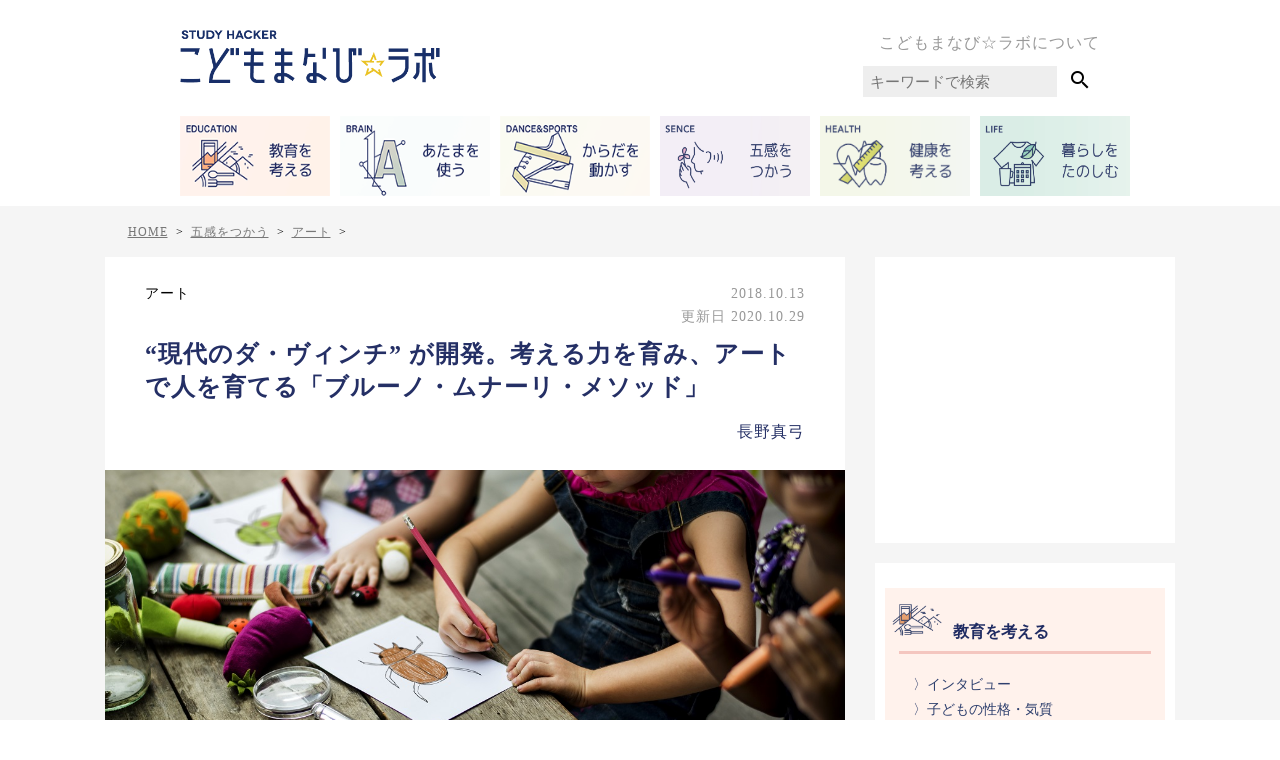

--- FILE ---
content_type: text/html; charset=UTF-8
request_url: https://kodomo-manabi-labo.net/bruno-munari-method
body_size: 24826
content:
<!DOCTYPE html>
<html lang="ja">

<head>
    <meta http-equiv="Content-Type" content="text/html" charset="UTF-8" />
<meta name="viewport" content="width=device-width, initial-scale=1.0" />
<meta charset="UTF-8">
<!-- <media:content url="https://kodomo-manabi-labo.net/images/common/logo.png" /> -->

<!-- goolge serch console -->
<meta name="google-site-verification" content="puUUS4t_XNLjvOlOSkVtdnDOfou-v7HviqxEUF3kBvA" />
<meta name="robots" content="max-image-preview:large">
<link rel="alternate" type="application/rss+xml" title="STUDY HACKER こどもまなび☆ラボ RSS Feed"
    href="https://kodomo-manabi-labo.net/feed" />
<link rel="pingback" href="https://kodomo-manabi-labo.net/wp/xmlrpc.php" />
<link rel="shortcut icon" href="https://kodomo-manabi-labo.net/wp/wp-content/themes/kodomo-manabi-labo.net/images/common/favicon.png">

<!-- css -->
<link rel="stylesheet" href="https://kodomo-manabi-labo.net/wp/wp-content/themes/kodomo-manabi-labo.net/dist/style.css" type="text/css" media="all" />

<!-- jQuery -->
<script src="https://cdnjs.cloudflare.com/ajax/libs/jquery/3.2.1/jquery.min.js"></script>

<!-- マテリアルアイコン -->
<link href="https://fonts.googleapis.com/icon?family=Material+Icons" rel="stylesheet">

<!-- Facebook -->
<script>
(function(d, s, id) {
    var js, fjs = d.getElementsByTagName(s)[0];
    if (d.getElementById(id)) return;
    js = d.createElement(s);
    js.id = id;
    js.src = 'https://connect.facebook.net/ja_JP/sdk.js#xfbml=1&version=v2.11&appId=193118701043952';
    fjs.parentNode.insertBefore(js, fjs);
}(document, 'script', 'facebook-jssdk'));
</script>

<!-- Facebook Pixel Code -->
<script>
! function(f, b, e, v, n, t, s) {
    if (f.fbq) return;
    n = f.fbq = function() {
        n.callMethod ?
            n.callMethod.apply(n, arguments) : n.queue.push(arguments)
    };
    if (!f._fbq) f._fbq = n;
    n.push = n;
    n.loaded = !0;
    n.version = '2.0';
    n.queue = [];
    t = b.createElement(e);
    t.async = !0;
    t.src = v;
    s = b.getElementsByTagName(e)[0];
    s.parentNode.insertBefore(t, s)
}(window, document, 'script',
    'https://connect.facebook.net/en_US/fbevents.js');
fbq('init', '584240135286165');
fbq('track', 'PageView');
</script>
<noscript>
    <img height="1" width="1" src="https://www.facebook.com/tr?id=584240135286165&ev=PageView
&noscript=1" />
</noscript>
<!-- End Facebook Pixel Code -->

<script>
(function(w, d, s, l, i) {
    w[l] = w[l] || [];
    w[l].push({
        'gtm.start': new Date().getTime(),
        event: 'gtm.js'
    });
    var f = d.getElementsByTagName(s)[0],
        j = d.createElement(s),
        dl = l != 'dataLayer' ? '&l=' + l : '';
    j.async = true;
    j.src =
        'https://www.googletagmanager.com/gtm.js?id=' + i + dl;
    f.parentNode.insertBefore(j, f);
})(window, document, 'script', 'dataLayer', 'GTM-MHX476');
</script>

<script>
(function(w, d, s, l, i) {
    w[l] = w[l] || [];
    w[l].push({
        'gtm.start': new Date().getTime(),
        event: 'gtm.js'
    });
    var f = d.getElementsByTagName(s)[0],
        j = d.createElement(s),
        dl = l != 'dataLayer' ? '&l=' + l : '';
    j.async = true;
    j.src =
        'https://www.googletagmanager.com/gtm.js?id=' + i + dl;
    f.parentNode.insertBefore(j, f);
})(window, document, 'script', 'dataLayer', 'GTM-5JJFNBC');
</script>

<!-- Global site tag (gtag.js) - Google Analytics -->
<script async src="https://www.googletagmanager.com/gtag/js?id=UA-51830918-9"></script>
<script>
window.dataLayer = window.dataLayer || [];

function gtag() {
    dataLayer.push(arguments);
}
gtag('js', new Date());

gtag('config', 'UA-51830918-9');
</script>


<!-- スライダー -->
<link rel="stylesheet" href="https://kodomo-manabi-labo.net/wp/wp-content/themes/kodomo-manabi-labo.net/js/slick/slick-theme.css">
<link rel="stylesheet" href="https://kodomo-manabi-labo.net/wp/wp-content/themes/kodomo-manabi-labo.net/js/slick/slick.css">
<script src="https://cdnjs.cloudflare.com/ajax/libs/jquery/3.2.1/jquery.min.js"></script>
<script src="https://kodomo-manabi-labo.net/wp/wp-content/themes/kodomo-manabi-labo.net/js/slick/slick.min.js"></script>

<!-- ナビドロワーメニュー -->
<link rel="stylesheet" href="https://cdnjs.cloudflare.com/ajax/libs/drawer/3.1.0/css/drawer.min.css">
<script src="https://cdnjs.cloudflare.com/ajax/libs/iScroll/5.1.3/iscroll.min.js"></script>
<script src="https://cdnjs.cloudflare.com/ajax/libs/drawer/3.1.0/js/drawer.min.js"></script>

<script data-ad-client="ca-pub-4387955645386107" async
    src="https://pagead2.googlesyndication.com/pagead/js/adsbygoogle.js"></script>

<meta content="ピカソから「現代のダ・ヴィンチ」と言われたアートの天才、ブルーノ・ムナーリをご存知でしょうか？　イタリアンデザインの父とも言われ、名前をご存知の方も多いと思います。

しかし、多才な彼が長年にわたって考え試行錯誤した子どもたちへの造形教育を知る人は、それほど多くはないかもしれません。

今回" name="description">
<!-- Facebook -->
<meta property='og:locale' content='ja_JP'>
<meta property='article:publisher' content='https://www.facebook.com/こどもまなびラボ-484833285247215' />
<meta property="fb:app_id" content="193118701043952" />
    <meta property='og:type' content='article'>
    <meta property='og:title' content='“現代のダ・ヴィンチ” が開発。考える力を育み、アートで人を育てる「ブルーノ・ムナーリ・メソッド」'>
    <meta property='og:url' content='https://kodomo-manabi-labo.net/bruno-munari-method'>
    <meta property='og:description' content='ピカソから「現代のダ・ヴィンチ」と言われたアートの天才、ブルーノ・ムナーリをご存知でしょうか？　イタリアンデザインの父とも言われ、名前をご存知の方も多いと思います。

しかし、多才な彼が長年にわた'>
<meta property='og:site_name' content='STUDY HACKER こどもまなび☆ラボ'>
<meta property="og:image" content='https://s3.ap-northeast-1.amazonaws.com/kodomomanabi-labo.net/wp/wp-content/uploads/images/2018/10/bruno-munari-method01.jpeg'>

<!-- Twitter -->
<meta name="twitter:card" content="summary_large_image" />
<meta name="twitter:site" content="@kodomomanabilab" />
  <meta name="twitter:title" content='“現代のダ・ヴィンチ” が開発。考える力を育み、アートで人を育てる「ブルーノ・ムナーリ・メソッド」' />
<meta name="twitter:url" content="https://kodomo-manabi-labo.net/bruno-munari-method" />
<meta name="twitter:image:src" content="https://s3.ap-northeast-1.amazonaws.com/kodomomanabi-labo.net/wp/wp-content/uploads/images/2018/10/bruno-munari-method01.jpeg">
    <meta name="twitter:description" content="ピカソから「現代のダ・ヴィンチ」と言われたアートの天才、ブルーノ・ムナーリをご存知でしょうか？　イタリアンデザインの父とも言われ、名前をご存知の方も多いと思います。

しかし、多才な彼が長年にわた">
<!-- <link rel="manifest" href="/manifest.json">
<script>
	if ('serviceWorker' in navigator) {
		window.addEventListener('load', function() {
			navigator.serviceWorker.register('/service-worker.js').then(function(registration) {
				// Registration was successful
				console.log('ServiceWorker registration successful with scope: ', registration.scope);
			}, function(err) {
				// registration failed :(
				console.log('ServiceWorker registration failed: ', err);
			});
		});
	}
</script>
<meta name="theme-color" content="#ffad77"/>
<meta name="apple-mobile-web-app-title" content="こどまなラボ">
<meta name="apple-mobile-web-app-capable" content="yes">
<meta name="apple-mobile-web-app-status-bar-style" content="black">
<link rel="apple-touch-icon-precomposed" href="/images/common/pwa_512.png" sizes="512x512"> --><title>“現代のダ・ヴィンチ” が開発。考える力を育み、アートで人を育てる「ブルーノ・ムナーリ・メソッド」 | STUDY HACKER こどもまなび☆ラボ</title>
	<style>img:is([sizes="auto" i], [sizes^="auto," i]) { contain-intrinsic-size: 3000px 1500px }</style>
	
		<!-- All in One SEO 4.9.0 - aioseo.com -->
	<meta name="description" content="ピカソから「現代のダ・ヴィンチ」と言われたアートの天才、ブルーノ・ムナーリをご存知でしょうか？ イタリアンデザ" />
	<meta name="robots" content="max-image-preview:large" />
	<meta name="author" content="阿部利江"/>
	<link rel="canonical" href="https://kodomo-manabi-labo.net/bruno-munari-method" />
	<meta name="generator" content="All in One SEO (AIOSEO) 4.9.0" />
		<meta property="og:locale" content="ja_JP" />
		<meta property="og:site_name" content="study hacker スタディーハッカー" />
		<meta property="og:type" content="article" />
		<meta property="og:title" content="“現代のダ・ヴィンチ” が開発。考える力を育み、アートで人を育てる「ブルーノ・ムナーリ・メソッド」 | STUDY HACKER こどもまなび☆ラボ" />
		<meta property="og:description" content="ピカソから「現代のダ・ヴィンチ」と言われたアートの天才、ブルーノ・ムナーリをご存知でしょうか？ イタリアンデザ" />
		<meta property="og:url" content="https://kodomo-manabi-labo.net/bruno-munari-method" />
		<meta property="fb:admins" content="275252335963900" />
		<meta property="og:image" content="https://s3.ap-northeast-1.amazonaws.com/kodomomanabi-labo.net/wp/wp-content/uploads/images/2018/10/bruno-munari-methodEC.jpeg" />
		<meta property="og:image:secure_url" content="https://s3.ap-northeast-1.amazonaws.com/kodomomanabi-labo.net/wp/wp-content/uploads/images/2018/10/bruno-munari-methodEC.jpeg" />
		<meta property="og:image:width" content="200" />
		<meta property="og:image:height" content="200" />
		<meta property="article:published_time" content="2018-10-12T21:54:47+00:00" />
		<meta property="article:modified_time" content="2020-10-29T09:24:24+00:00" />
		<meta property="article:publisher" content="https://facebook.com/https://kodomo-manabi-labo.net/" />
		<meta name="twitter:card" content="summary_large_image" />
		<meta name="twitter:site" content="@https:" />
		<meta name="twitter:title" content="“現代のダ・ヴィンチ” が開発。考える力を育み、アートで人を育てる「ブルーノ・ムナーリ・メソッド」 | STUDY HACKER こどもまなび☆ラボ" />
		<meta name="twitter:description" content="ピカソから「現代のダ・ヴィンチ」と言われたアートの天才、ブルーノ・ムナーリをご存知でしょうか？ イタリアンデザ" />
		<meta name="twitter:image" content="https://s3.ap-northeast-1.amazonaws.com/kodomomanabi-labo.net/wp/wp-content/uploads/images/2018/10/bruno-munari-methodEC.jpeg" />
		<meta name="twitter:label1" content="投稿者" />
		<meta name="twitter:data1" content="阿部利江" />
		<script type="application/ld+json" class="aioseo-schema">
			{"@context":"https:\/\/schema.org","@graph":[{"@type":"Article","@id":"https:\/\/kodomo-manabi-labo.net\/bruno-munari-method#article","name":"\u201c\u73fe\u4ee3\u306e\u30c0\u30fb\u30f4\u30a3\u30f3\u30c1\u201d \u304c\u958b\u767a\u3002\u8003\u3048\u308b\u529b\u3092\u80b2\u307f\u3001\u30a2\u30fc\u30c8\u3067\u4eba\u3092\u80b2\u3066\u308b\u300c\u30d6\u30eb\u30fc\u30ce\u30fb\u30e0\u30ca\u30fc\u30ea\u30fb\u30e1\u30bd\u30c3\u30c9\u300d | STUDY HACKER \u3053\u3069\u3082\u307e\u306a\u3073\u2606\u30e9\u30dc","headline":"\u201c\u73fe\u4ee3\u306e\u30c0\u30fb\u30f4\u30a3\u30f3\u30c1\u201d \u304c\u958b\u767a\u3002\u8003\u3048\u308b\u529b\u3092\u80b2\u307f\u3001\u30a2\u30fc\u30c8\u3067\u4eba\u3092\u80b2\u3066\u308b\u300c\u30d6\u30eb\u30fc\u30ce\u30fb\u30e0\u30ca\u30fc\u30ea\u30fb\u30e1\u30bd\u30c3\u30c9\u300d","author":{"@id":"https:\/\/kodomo-manabi-labo.net\/author\/toshie-abe#author"},"publisher":{"@id":"https:\/\/kodomo-manabi-labo.net\/#organization"},"image":{"@type":"ImageObject","url":"https:\/\/s3.ap-northeast-1.amazonaws.com\/kodomomanabi-labo.net\/wp\/wp-content\/uploads\/images\/2018\/10\/bruno-munari-methodEC.jpeg","width":200,"height":200,"caption":"\u8003\u3048\u308b\u529b\u3092\u80b2\u307f\u3001\u30a2\u30fc\u30c8\u3067\u4eba\u3092\u80b2\u3066\u308b\u300c\u30d6\u30eb\u30fc\u30ce\u30fb\u30e0\u30ca\u30fc\u30ea\u30fb\u30e1\u30bd\u30c3\u30c9\u300d\u30a2\u30a4\u30ad\u30e3\u30c3\u30c1"},"datePublished":"2018-10-13T06:54:47+09:00","dateModified":"2020-10-29T18:24:24+09:00","inLanguage":"ja","mainEntityOfPage":{"@id":"https:\/\/kodomo-manabi-labo.net\/bruno-munari-method#webpage"},"isPartOf":{"@id":"https:\/\/kodomo-manabi-labo.net\/bruno-munari-method#webpage"},"articleSection":"\u30a2\u30fc\u30c8"},{"@type":"BreadcrumbList","@id":"https:\/\/kodomo-manabi-labo.net\/bruno-munari-method#breadcrumblist","itemListElement":[{"@type":"ListItem","@id":"https:\/\/kodomo-manabi-labo.net#listItem","position":1,"name":"Home","item":"https:\/\/kodomo-manabi-labo.net","nextItem":{"@type":"ListItem","@id":"https:\/\/kodomo-manabi-labo.net\/category\/gokan#listItem","name":"\u4e94\u611f\u3092\u3064\u304b\u3046"}},{"@type":"ListItem","@id":"https:\/\/kodomo-manabi-labo.net\/category\/gokan#listItem","position":2,"name":"\u4e94\u611f\u3092\u3064\u304b\u3046","item":"https:\/\/kodomo-manabi-labo.net\/category\/gokan","nextItem":{"@type":"ListItem","@id":"https:\/\/kodomo-manabi-labo.net\/category\/gokan\/art-art#listItem","name":"\u30a2\u30fc\u30c8"},"previousItem":{"@type":"ListItem","@id":"https:\/\/kodomo-manabi-labo.net#listItem","name":"Home"}},{"@type":"ListItem","@id":"https:\/\/kodomo-manabi-labo.net\/category\/gokan\/art-art#listItem","position":3,"name":"\u30a2\u30fc\u30c8","item":"https:\/\/kodomo-manabi-labo.net\/category\/gokan\/art-art","nextItem":{"@type":"ListItem","@id":"https:\/\/kodomo-manabi-labo.net\/bruno-munari-method#listItem","name":"\u201c\u73fe\u4ee3\u306e\u30c0\u30fb\u30f4\u30a3\u30f3\u30c1\u201d \u304c\u958b\u767a\u3002\u8003\u3048\u308b\u529b\u3092\u80b2\u307f\u3001\u30a2\u30fc\u30c8\u3067\u4eba\u3092\u80b2\u3066\u308b\u300c\u30d6\u30eb\u30fc\u30ce\u30fb\u30e0\u30ca\u30fc\u30ea\u30fb\u30e1\u30bd\u30c3\u30c9\u300d"},"previousItem":{"@type":"ListItem","@id":"https:\/\/kodomo-manabi-labo.net\/category\/gokan#listItem","name":"\u4e94\u611f\u3092\u3064\u304b\u3046"}},{"@type":"ListItem","@id":"https:\/\/kodomo-manabi-labo.net\/bruno-munari-method#listItem","position":4,"name":"\u201c\u73fe\u4ee3\u306e\u30c0\u30fb\u30f4\u30a3\u30f3\u30c1\u201d \u304c\u958b\u767a\u3002\u8003\u3048\u308b\u529b\u3092\u80b2\u307f\u3001\u30a2\u30fc\u30c8\u3067\u4eba\u3092\u80b2\u3066\u308b\u300c\u30d6\u30eb\u30fc\u30ce\u30fb\u30e0\u30ca\u30fc\u30ea\u30fb\u30e1\u30bd\u30c3\u30c9\u300d","previousItem":{"@type":"ListItem","@id":"https:\/\/kodomo-manabi-labo.net\/category\/gokan\/art-art#listItem","name":"\u30a2\u30fc\u30c8"}}]},{"@type":"Organization","@id":"https:\/\/kodomo-manabi-labo.net\/#organization","name":"STUDY HACKER \u3053\u3069\u3082\u307e\u306a\u3073\u2606\u30e9\u30dc","description":"\u300c\u5b50\u3069\u3082\u305f\u3061\u306e\u201c\u3053\u308c\u304b\u3089\u306e\u5b66\u3073\u201c\u3092\u79d1\u5b66\u7684\u30fb\u5ba2\u89b3\u7684\u8996\u70b9\u304b\u3089\u6df1\u304f\u63a2\u7a76\ud83d\udcda\u300d \u201c\u4eca\u201d\u306f\u3082\u3061\u308d\u3093\u201c10\u5e74\u5f8c20\u5e74\u5f8c\u201d \u306b\u3082\u6d3b\u304d\u3066\u304f\u308b\u5b66\u3073\u3092\u304a\u5c4a\u3051\u3057\u307e\u3059\u096b\u270d\ufe0f\u22c6*","url":"https:\/\/kodomo-manabi-labo.net\/","sameAs":["https:\/\/instagram.com\/https:\/\/kodomo-manabi-labo.net\/"]},{"@type":"Person","@id":"https:\/\/kodomo-manabi-labo.net\/author\/toshie-abe#author","url":"https:\/\/kodomo-manabi-labo.net\/author\/toshie-abe","name":"\u963f\u90e8\u5229\u6c5f","image":{"@type":"ImageObject","@id":"https:\/\/kodomo-manabi-labo.net\/bruno-munari-method#authorImage","url":"https:\/\/secure.gravatar.com\/avatar\/ad516503a11cd5ca435acc9bb6523536?s=96","width":96,"height":96,"caption":"\u963f\u90e8\u5229\u6c5f"}},{"@type":"WebPage","@id":"https:\/\/kodomo-manabi-labo.net\/bruno-munari-method#webpage","url":"https:\/\/kodomo-manabi-labo.net\/bruno-munari-method","name":"\u201c\u73fe\u4ee3\u306e\u30c0\u30fb\u30f4\u30a3\u30f3\u30c1\u201d \u304c\u958b\u767a\u3002\u8003\u3048\u308b\u529b\u3092\u80b2\u307f\u3001\u30a2\u30fc\u30c8\u3067\u4eba\u3092\u80b2\u3066\u308b\u300c\u30d6\u30eb\u30fc\u30ce\u30fb\u30e0\u30ca\u30fc\u30ea\u30fb\u30e1\u30bd\u30c3\u30c9\u300d | STUDY HACKER \u3053\u3069\u3082\u307e\u306a\u3073\u2606\u30e9\u30dc","description":"\u30d4\u30ab\u30bd\u304b\u3089\u300c\u73fe\u4ee3\u306e\u30c0\u30fb\u30f4\u30a3\u30f3\u30c1\u300d\u3068\u8a00\u308f\u308c\u305f\u30a2\u30fc\u30c8\u306e\u5929\u624d\u3001\u30d6\u30eb\u30fc\u30ce\u30fb\u30e0\u30ca\u30fc\u30ea\u3092\u3054\u5b58\u77e5\u3067\u3057\u3087\u3046\u304b\uff1f \u30a4\u30bf\u30ea\u30a2\u30f3\u30c7\u30b6","inLanguage":"ja","isPartOf":{"@id":"https:\/\/kodomo-manabi-labo.net\/#website"},"breadcrumb":{"@id":"https:\/\/kodomo-manabi-labo.net\/bruno-munari-method#breadcrumblist"},"author":{"@id":"https:\/\/kodomo-manabi-labo.net\/author\/toshie-abe#author"},"creator":{"@id":"https:\/\/kodomo-manabi-labo.net\/author\/toshie-abe#author"},"image":{"@type":"ImageObject","url":"https:\/\/s3.ap-northeast-1.amazonaws.com\/kodomomanabi-labo.net\/wp\/wp-content\/uploads\/images\/2018\/10\/bruno-munari-methodEC.jpeg","@id":"https:\/\/kodomo-manabi-labo.net\/bruno-munari-method\/#mainImage","width":200,"height":200,"caption":"\u8003\u3048\u308b\u529b\u3092\u80b2\u307f\u3001\u30a2\u30fc\u30c8\u3067\u4eba\u3092\u80b2\u3066\u308b\u300c\u30d6\u30eb\u30fc\u30ce\u30fb\u30e0\u30ca\u30fc\u30ea\u30fb\u30e1\u30bd\u30c3\u30c9\u300d\u30a2\u30a4\u30ad\u30e3\u30c3\u30c1"},"primaryImageOfPage":{"@id":"https:\/\/kodomo-manabi-labo.net\/bruno-munari-method#mainImage"},"datePublished":"2018-10-13T06:54:47+09:00","dateModified":"2020-10-29T18:24:24+09:00"},{"@type":"WebSite","@id":"https:\/\/kodomo-manabi-labo.net\/#website","url":"https:\/\/kodomo-manabi-labo.net\/","name":"STUDY HACKER \u3053\u3069\u3082\u307e\u306a\u3073\u2606\u30e9\u30dc","description":"\u300c\u5b50\u3069\u3082\u305f\u3061\u306e\u201c\u3053\u308c\u304b\u3089\u306e\u5b66\u3073\u201c\u3092\u79d1\u5b66\u7684\u30fb\u5ba2\u89b3\u7684\u8996\u70b9\u304b\u3089\u6df1\u304f\u63a2\u7a76\ud83d\udcda\u300d \u201c\u4eca\u201d\u306f\u3082\u3061\u308d\u3093\u201c10\u5e74\u5f8c20\u5e74\u5f8c\u201d \u306b\u3082\u6d3b\u304d\u3066\u304f\u308b\u5b66\u3073\u3092\u304a\u5c4a\u3051\u3057\u307e\u3059\u096b\u270d\ufe0f\u22c6*","inLanguage":"ja","publisher":{"@id":"https:\/\/kodomo-manabi-labo.net\/#organization"}}]}
		</script>
		<!-- All in One SEO -->

<link rel="alternate" type="application/rss+xml" title="STUDY HACKER こどもまなび☆ラボ &raquo; フィード" href="https://kodomo-manabi-labo.net/feed" />
<link rel="alternate" type="application/rss+xml" title="STUDY HACKER こどもまなび☆ラボ &raquo; コメントフィード" href="https://kodomo-manabi-labo.net/comments/feed" />
<link rel="alternate" type="application/rss+xml" title="STUDY HACKER こどもまなび☆ラボ &raquo; “現代のダ・ヴィンチ” が開発。考える力を育み、アートで人を育てる「ブルーノ・ムナーリ・メソッド」 のコメントのフィード" href="https://kodomo-manabi-labo.net/bruno-munari-method/feed" />
<script type="text/javascript">
/* <![CDATA[ */
window._wpemojiSettings = {"baseUrl":"https:\/\/s.w.org\/images\/core\/emoji\/15.0.3\/72x72\/","ext":".png","svgUrl":"https:\/\/s.w.org\/images\/core\/emoji\/15.0.3\/svg\/","svgExt":".svg","source":{"concatemoji":"https:\/\/kodomo-manabi-labo.net\/wp\/wp-includes\/js\/wp-emoji-release.min.js?ver=6.8.2"}};
/*! This file is auto-generated */
!function(i,n){var o,s,e;function c(e){try{var t={supportTests:e,timestamp:(new Date).valueOf()};sessionStorage.setItem(o,JSON.stringify(t))}catch(e){}}function p(e,t,n){e.clearRect(0,0,e.canvas.width,e.canvas.height),e.fillText(t,0,0);var t=new Uint32Array(e.getImageData(0,0,e.canvas.width,e.canvas.height).data),r=(e.clearRect(0,0,e.canvas.width,e.canvas.height),e.fillText(n,0,0),new Uint32Array(e.getImageData(0,0,e.canvas.width,e.canvas.height).data));return t.every(function(e,t){return e===r[t]})}function u(e,t,n){switch(t){case"flag":return n(e,"\ud83c\udff3\ufe0f\u200d\u26a7\ufe0f","\ud83c\udff3\ufe0f\u200b\u26a7\ufe0f")?!1:!n(e,"\ud83c\uddfa\ud83c\uddf3","\ud83c\uddfa\u200b\ud83c\uddf3")&&!n(e,"\ud83c\udff4\udb40\udc67\udb40\udc62\udb40\udc65\udb40\udc6e\udb40\udc67\udb40\udc7f","\ud83c\udff4\u200b\udb40\udc67\u200b\udb40\udc62\u200b\udb40\udc65\u200b\udb40\udc6e\u200b\udb40\udc67\u200b\udb40\udc7f");case"emoji":return!n(e,"\ud83d\udc26\u200d\u2b1b","\ud83d\udc26\u200b\u2b1b")}return!1}function f(e,t,n){var r="undefined"!=typeof WorkerGlobalScope&&self instanceof WorkerGlobalScope?new OffscreenCanvas(300,150):i.createElement("canvas"),a=r.getContext("2d",{willReadFrequently:!0}),o=(a.textBaseline="top",a.font="600 32px Arial",{});return e.forEach(function(e){o[e]=t(a,e,n)}),o}function t(e){var t=i.createElement("script");t.src=e,t.defer=!0,i.head.appendChild(t)}"undefined"!=typeof Promise&&(o="wpEmojiSettingsSupports",s=["flag","emoji"],n.supports={everything:!0,everythingExceptFlag:!0},e=new Promise(function(e){i.addEventListener("DOMContentLoaded",e,{once:!0})}),new Promise(function(t){var n=function(){try{var e=JSON.parse(sessionStorage.getItem(o));if("object"==typeof e&&"number"==typeof e.timestamp&&(new Date).valueOf()<e.timestamp+604800&&"object"==typeof e.supportTests)return e.supportTests}catch(e){}return null}();if(!n){if("undefined"!=typeof Worker&&"undefined"!=typeof OffscreenCanvas&&"undefined"!=typeof URL&&URL.createObjectURL&&"undefined"!=typeof Blob)try{var e="postMessage("+f.toString()+"("+[JSON.stringify(s),u.toString(),p.toString()].join(",")+"));",r=new Blob([e],{type:"text/javascript"}),a=new Worker(URL.createObjectURL(r),{name:"wpTestEmojiSupports"});return void(a.onmessage=function(e){c(n=e.data),a.terminate(),t(n)})}catch(e){}c(n=f(s,u,p))}t(n)}).then(function(e){for(var t in e)n.supports[t]=e[t],n.supports.everything=n.supports.everything&&n.supports[t],"flag"!==t&&(n.supports.everythingExceptFlag=n.supports.everythingExceptFlag&&n.supports[t]);n.supports.everythingExceptFlag=n.supports.everythingExceptFlag&&!n.supports.flag,n.DOMReady=!1,n.readyCallback=function(){n.DOMReady=!0}}).then(function(){return e}).then(function(){var e;n.supports.everything||(n.readyCallback(),(e=n.source||{}).concatemoji?t(e.concatemoji):e.wpemoji&&e.twemoji&&(t(e.twemoji),t(e.wpemoji)))}))}((window,document),window._wpemojiSettings);
/* ]]> */
</script>
<style id='wp-emoji-styles-inline-css' type='text/css'>

	img.wp-smiley, img.emoji {
		display: inline !important;
		border: none !important;
		box-shadow: none !important;
		height: 1em !important;
		width: 1em !important;
		margin: 0 0.07em !important;
		vertical-align: -0.1em !important;
		background: none !important;
		padding: 0 !important;
	}
</style>
<link rel='stylesheet' id='wp-block-library-css' href='https://kodomo-manabi-labo.net/wp/wp-includes/css/dist/block-library/style.min.css?ver=6.8.2' type='text/css' media='all' />
<link rel='stylesheet' id='aioseo/css/src/vue/standalone/blocks/table-of-contents/global.scss-css' href='https://kodomo-manabi-labo.net/wp/wp-content/plugins/all-in-one-seo-pack/dist/Lite/assets/css/table-of-contents/global.e90f6d47.css?ver=4.9.0' type='text/css' media='all' />
<style id='classic-theme-styles-inline-css' type='text/css'>
/*! This file is auto-generated */
.wp-block-button__link{color:#fff;background-color:#32373c;border-radius:9999px;box-shadow:none;text-decoration:none;padding:calc(.667em + 2px) calc(1.333em + 2px);font-size:1.125em}.wp-block-file__button{background:#32373c;color:#fff;text-decoration:none}
</style>
<style id='global-styles-inline-css' type='text/css'>
:root{--wp--preset--aspect-ratio--square: 1;--wp--preset--aspect-ratio--4-3: 4/3;--wp--preset--aspect-ratio--3-4: 3/4;--wp--preset--aspect-ratio--3-2: 3/2;--wp--preset--aspect-ratio--2-3: 2/3;--wp--preset--aspect-ratio--16-9: 16/9;--wp--preset--aspect-ratio--9-16: 9/16;--wp--preset--color--black: #000000;--wp--preset--color--cyan-bluish-gray: #abb8c3;--wp--preset--color--white: #ffffff;--wp--preset--color--pale-pink: #f78da7;--wp--preset--color--vivid-red: #cf2e2e;--wp--preset--color--luminous-vivid-orange: #ff6900;--wp--preset--color--luminous-vivid-amber: #fcb900;--wp--preset--color--light-green-cyan: #7bdcb5;--wp--preset--color--vivid-green-cyan: #00d084;--wp--preset--color--pale-cyan-blue: #8ed1fc;--wp--preset--color--vivid-cyan-blue: #0693e3;--wp--preset--color--vivid-purple: #9b51e0;--wp--preset--gradient--vivid-cyan-blue-to-vivid-purple: linear-gradient(135deg,rgba(6,147,227,1) 0%,rgb(155,81,224) 100%);--wp--preset--gradient--light-green-cyan-to-vivid-green-cyan: linear-gradient(135deg,rgb(122,220,180) 0%,rgb(0,208,130) 100%);--wp--preset--gradient--luminous-vivid-amber-to-luminous-vivid-orange: linear-gradient(135deg,rgba(252,185,0,1) 0%,rgba(255,105,0,1) 100%);--wp--preset--gradient--luminous-vivid-orange-to-vivid-red: linear-gradient(135deg,rgba(255,105,0,1) 0%,rgb(207,46,46) 100%);--wp--preset--gradient--very-light-gray-to-cyan-bluish-gray: linear-gradient(135deg,rgb(238,238,238) 0%,rgb(169,184,195) 100%);--wp--preset--gradient--cool-to-warm-spectrum: linear-gradient(135deg,rgb(74,234,220) 0%,rgb(151,120,209) 20%,rgb(207,42,186) 40%,rgb(238,44,130) 60%,rgb(251,105,98) 80%,rgb(254,248,76) 100%);--wp--preset--gradient--blush-light-purple: linear-gradient(135deg,rgb(255,206,236) 0%,rgb(152,150,240) 100%);--wp--preset--gradient--blush-bordeaux: linear-gradient(135deg,rgb(254,205,165) 0%,rgb(254,45,45) 50%,rgb(107,0,62) 100%);--wp--preset--gradient--luminous-dusk: linear-gradient(135deg,rgb(255,203,112) 0%,rgb(199,81,192) 50%,rgb(65,88,208) 100%);--wp--preset--gradient--pale-ocean: linear-gradient(135deg,rgb(255,245,203) 0%,rgb(182,227,212) 50%,rgb(51,167,181) 100%);--wp--preset--gradient--electric-grass: linear-gradient(135deg,rgb(202,248,128) 0%,rgb(113,206,126) 100%);--wp--preset--gradient--midnight: linear-gradient(135deg,rgb(2,3,129) 0%,rgb(40,116,252) 100%);--wp--preset--font-size--small: 13px;--wp--preset--font-size--medium: 20px;--wp--preset--font-size--large: 36px;--wp--preset--font-size--x-large: 42px;--wp--preset--spacing--20: 0.44rem;--wp--preset--spacing--30: 0.67rem;--wp--preset--spacing--40: 1rem;--wp--preset--spacing--50: 1.5rem;--wp--preset--spacing--60: 2.25rem;--wp--preset--spacing--70: 3.38rem;--wp--preset--spacing--80: 5.06rem;--wp--preset--shadow--natural: 6px 6px 9px rgba(0, 0, 0, 0.2);--wp--preset--shadow--deep: 12px 12px 50px rgba(0, 0, 0, 0.4);--wp--preset--shadow--sharp: 6px 6px 0px rgba(0, 0, 0, 0.2);--wp--preset--shadow--outlined: 6px 6px 0px -3px rgba(255, 255, 255, 1), 6px 6px rgba(0, 0, 0, 1);--wp--preset--shadow--crisp: 6px 6px 0px rgba(0, 0, 0, 1);}:where(.is-layout-flex){gap: 0.5em;}:where(.is-layout-grid){gap: 0.5em;}body .is-layout-flex{display: flex;}.is-layout-flex{flex-wrap: wrap;align-items: center;}.is-layout-flex > :is(*, div){margin: 0;}body .is-layout-grid{display: grid;}.is-layout-grid > :is(*, div){margin: 0;}:where(.wp-block-columns.is-layout-flex){gap: 2em;}:where(.wp-block-columns.is-layout-grid){gap: 2em;}:where(.wp-block-post-template.is-layout-flex){gap: 1.25em;}:where(.wp-block-post-template.is-layout-grid){gap: 1.25em;}.has-black-color{color: var(--wp--preset--color--black) !important;}.has-cyan-bluish-gray-color{color: var(--wp--preset--color--cyan-bluish-gray) !important;}.has-white-color{color: var(--wp--preset--color--white) !important;}.has-pale-pink-color{color: var(--wp--preset--color--pale-pink) !important;}.has-vivid-red-color{color: var(--wp--preset--color--vivid-red) !important;}.has-luminous-vivid-orange-color{color: var(--wp--preset--color--luminous-vivid-orange) !important;}.has-luminous-vivid-amber-color{color: var(--wp--preset--color--luminous-vivid-amber) !important;}.has-light-green-cyan-color{color: var(--wp--preset--color--light-green-cyan) !important;}.has-vivid-green-cyan-color{color: var(--wp--preset--color--vivid-green-cyan) !important;}.has-pale-cyan-blue-color{color: var(--wp--preset--color--pale-cyan-blue) !important;}.has-vivid-cyan-blue-color{color: var(--wp--preset--color--vivid-cyan-blue) !important;}.has-vivid-purple-color{color: var(--wp--preset--color--vivid-purple) !important;}.has-black-background-color{background-color: var(--wp--preset--color--black) !important;}.has-cyan-bluish-gray-background-color{background-color: var(--wp--preset--color--cyan-bluish-gray) !important;}.has-white-background-color{background-color: var(--wp--preset--color--white) !important;}.has-pale-pink-background-color{background-color: var(--wp--preset--color--pale-pink) !important;}.has-vivid-red-background-color{background-color: var(--wp--preset--color--vivid-red) !important;}.has-luminous-vivid-orange-background-color{background-color: var(--wp--preset--color--luminous-vivid-orange) !important;}.has-luminous-vivid-amber-background-color{background-color: var(--wp--preset--color--luminous-vivid-amber) !important;}.has-light-green-cyan-background-color{background-color: var(--wp--preset--color--light-green-cyan) !important;}.has-vivid-green-cyan-background-color{background-color: var(--wp--preset--color--vivid-green-cyan) !important;}.has-pale-cyan-blue-background-color{background-color: var(--wp--preset--color--pale-cyan-blue) !important;}.has-vivid-cyan-blue-background-color{background-color: var(--wp--preset--color--vivid-cyan-blue) !important;}.has-vivid-purple-background-color{background-color: var(--wp--preset--color--vivid-purple) !important;}.has-black-border-color{border-color: var(--wp--preset--color--black) !important;}.has-cyan-bluish-gray-border-color{border-color: var(--wp--preset--color--cyan-bluish-gray) !important;}.has-white-border-color{border-color: var(--wp--preset--color--white) !important;}.has-pale-pink-border-color{border-color: var(--wp--preset--color--pale-pink) !important;}.has-vivid-red-border-color{border-color: var(--wp--preset--color--vivid-red) !important;}.has-luminous-vivid-orange-border-color{border-color: var(--wp--preset--color--luminous-vivid-orange) !important;}.has-luminous-vivid-amber-border-color{border-color: var(--wp--preset--color--luminous-vivid-amber) !important;}.has-light-green-cyan-border-color{border-color: var(--wp--preset--color--light-green-cyan) !important;}.has-vivid-green-cyan-border-color{border-color: var(--wp--preset--color--vivid-green-cyan) !important;}.has-pale-cyan-blue-border-color{border-color: var(--wp--preset--color--pale-cyan-blue) !important;}.has-vivid-cyan-blue-border-color{border-color: var(--wp--preset--color--vivid-cyan-blue) !important;}.has-vivid-purple-border-color{border-color: var(--wp--preset--color--vivid-purple) !important;}.has-vivid-cyan-blue-to-vivid-purple-gradient-background{background: var(--wp--preset--gradient--vivid-cyan-blue-to-vivid-purple) !important;}.has-light-green-cyan-to-vivid-green-cyan-gradient-background{background: var(--wp--preset--gradient--light-green-cyan-to-vivid-green-cyan) !important;}.has-luminous-vivid-amber-to-luminous-vivid-orange-gradient-background{background: var(--wp--preset--gradient--luminous-vivid-amber-to-luminous-vivid-orange) !important;}.has-luminous-vivid-orange-to-vivid-red-gradient-background{background: var(--wp--preset--gradient--luminous-vivid-orange-to-vivid-red) !important;}.has-very-light-gray-to-cyan-bluish-gray-gradient-background{background: var(--wp--preset--gradient--very-light-gray-to-cyan-bluish-gray) !important;}.has-cool-to-warm-spectrum-gradient-background{background: var(--wp--preset--gradient--cool-to-warm-spectrum) !important;}.has-blush-light-purple-gradient-background{background: var(--wp--preset--gradient--blush-light-purple) !important;}.has-blush-bordeaux-gradient-background{background: var(--wp--preset--gradient--blush-bordeaux) !important;}.has-luminous-dusk-gradient-background{background: var(--wp--preset--gradient--luminous-dusk) !important;}.has-pale-ocean-gradient-background{background: var(--wp--preset--gradient--pale-ocean) !important;}.has-electric-grass-gradient-background{background: var(--wp--preset--gradient--electric-grass) !important;}.has-midnight-gradient-background{background: var(--wp--preset--gradient--midnight) !important;}.has-small-font-size{font-size: var(--wp--preset--font-size--small) !important;}.has-medium-font-size{font-size: var(--wp--preset--font-size--medium) !important;}.has-large-font-size{font-size: var(--wp--preset--font-size--large) !important;}.has-x-large-font-size{font-size: var(--wp--preset--font-size--x-large) !important;}
:where(.wp-block-post-template.is-layout-flex){gap: 1.25em;}:where(.wp-block-post-template.is-layout-grid){gap: 1.25em;}
:where(.wp-block-columns.is-layout-flex){gap: 2em;}:where(.wp-block-columns.is-layout-grid){gap: 2em;}
:root :where(.wp-block-pullquote){font-size: 1.5em;line-height: 1.6;}
</style>
<link rel='stylesheet' id='contact-form-7-css' href='https://kodomo-manabi-labo.net/wp/wp-content/plugins/contact-form-7/includes/css/styles.css?ver=6.1.3' type='text/css' media='all' />
<link rel='stylesheet' id='ez-toc-css' href='https://kodomo-manabi-labo.net/wp/wp-content/plugins/easy-table-of-contents/assets/css/screen.min.css?ver=2.0.76' type='text/css' media='all' />
<style id='ez-toc-inline-css' type='text/css'>
div#ez-toc-container .ez-toc-title {font-size: 120%;}div#ez-toc-container .ez-toc-title {font-weight: 500;}div#ez-toc-container ul li , div#ez-toc-container ul li a {font-size: 95%;}div#ez-toc-container ul li , div#ez-toc-container ul li a {font-weight: 500;}div#ez-toc-container nav ul ul li {font-size: 90%;}div#ez-toc-container {background: #fdfdfd;border: 1px solid #b1b1b1;width: 90%;}div#ez-toc-container p.ez-toc-title , #ez-toc-container .ez_toc_custom_title_icon , #ez-toc-container .ez_toc_custom_toc_icon {color: #757575;}div#ez-toc-container ul.ez-toc-list a {color: #428bca;}div#ez-toc-container ul.ez-toc-list a:hover {color: #2a6496;}div#ez-toc-container ul.ez-toc-list a:visited {color: #428bca;}
.ez-toc-container-direction {direction: ltr;}.ez-toc-counter ul {direction: ltr;counter-reset: item ;}.ez-toc-counter nav ul li a::before {content: counter(item, numeric) '. ';margin-right: .2em; counter-increment: item;flex-grow: 0;flex-shrink: 0;float: left; }.ez-toc-widget-direction {direction: ltr;}.ez-toc-widget-container ul {direction: ltr;counter-reset: item ;}.ez-toc-widget-container nav ul li a::before {content: counter(item, numeric) '. ';margin-right: .2em; counter-increment: item;flex-grow: 0;flex-shrink: 0;float: left; }
</style>
<script type="text/javascript" src="https://kodomo-manabi-labo.net/wp/wp-includes/js/jquery/jquery.min.js?ver=3.7.1" id="jquery-core-js"></script>
<script type="text/javascript" src="https://kodomo-manabi-labo.net/wp/wp-includes/js/jquery/jquery-migrate.min.js?ver=3.4.1" id="jquery-migrate-js"></script>
<link rel="https://api.w.org/" href="https://kodomo-manabi-labo.net/wp-json/" /><link rel="alternate" title="JSON" type="application/json" href="https://kodomo-manabi-labo.net/wp-json/wp/v2/posts/38098" /><link rel="EditURI" type="application/rsd+xml" title="RSD" href="https://kodomo-manabi-labo.net/wp/xmlrpc.php?rsd" />
<meta name="generator" content="WordPress 6.8.2" />
<link rel='shortlink' href='https://kodomo-manabi-labo.net/?p=38098' />
<link rel="alternate" title="oEmbed (JSON)" type="application/json+oembed" href="https://kodomo-manabi-labo.net/wp-json/oembed/1.0/embed?url=https%3A%2F%2Fkodomo-manabi-labo.net%2Fbruno-munari-method" />
<link rel="alternate" title="oEmbed (XML)" type="text/xml+oembed" href="https://kodomo-manabi-labo.net/wp-json/oembed/1.0/embed?url=https%3A%2F%2Fkodomo-manabi-labo.net%2Fbruno-munari-method&#038;format=xml" />
<link rel="icon" href="https://s3.ap-northeast-1.amazonaws.com/kodomomanabi-labo.net/wp/wp-content/uploads/images/2025/11/cropped-6990f15b20b81553b4302fb234a1c8c7-32x32.png" sizes="32x32" />
<link rel="icon" href="https://s3.ap-northeast-1.amazonaws.com/kodomomanabi-labo.net/wp/wp-content/uploads/images/2025/11/cropped-6990f15b20b81553b4302fb234a1c8c7-192x192.png" sizes="192x192" />
<link rel="apple-touch-icon" href="https://s3.ap-northeast-1.amazonaws.com/kodomomanabi-labo.net/wp/wp-content/uploads/images/2025/11/cropped-6990f15b20b81553b4302fb234a1c8c7-180x180.png" />
<meta name="msapplication-TileImage" content="https://s3.ap-northeast-1.amazonaws.com/kodomomanabi-labo.net/wp/wp-content/uploads/images/2025/11/cropped-6990f15b20b81553b4302fb234a1c8c7-270x270.png" />
</head>

<body class="post-template-default single single-post postid-38098 single-format-standard">

    <!-- Google Tag Manager (noscript) -->
    <noscript><iframe src="https://www.googletagmanager.com/ns.html?id=GTM-MHX476" height="0" width="0" style="display:none;visibility:hidden"></iframe></noscript>
    <!-- End Google Tag Manager (noscript) -->

        <noscript>
        <iframe src="https://www.googletagmanager.com/ns.html?id=GTM-5JJFNBC" height="0" width="0" style="display:none;visibility:hidden"></iframe>
    </noscript>
    <!-- End Google Tag Manager (noscript) -->

    <div id="container">
        <header id="main-header">
            <div id="header-in" class="table">
                <div class="drawer drawer--left sp_parts">
                    <button type="button" class="drawer-toggle drawer-hamburger">
                        <span class="sr-only"></span>
                        <span class="drawer-hamburger-icon"></span>
                    </button>
                    <nav id="global-navi" class="drawer-nav">
                        <ul class="menu-list drawer-menu">
            <li>
        <a class="parent-cat-link" href="https://kodomo-manabi-labo.net/category/education" data-wpel-link="internal">
            <div class="cat-img">
                <picture>
                                        <source media="(min-width:768px)"
                        srcset="/wp/wp-content/themes/kodomo-manabi-labo.net/images/navi/navi_icon_education.png, /wp/wp-content/themes/kodomo-manabi-labo.net/images/navi/navi_icon_education@2x.png 2x" />
                    <img src="/wp/wp-content/themes/kodomo-manabi-labo.net/images/navi/navi_icon_education_sp.png" alt="" />
                </picture>
            </div>
            <div class="cat-label">
                <span class="sub-name">EDUCATION</span>
                <br><span class="name">教育を考える</span>
            </div>
        </a>
    </li>
            <li>
        <a class="parent-cat-link" href="https://kodomo-manabi-labo.net/category/brain" data-wpel-link="internal">
            <div class="cat-img">
                <picture>
                                        <source media="(min-width:768px)"
                        srcset="/wp/wp-content/themes/kodomo-manabi-labo.net/images/navi/navi_icon_brain.png, /wp/wp-content/themes/kodomo-manabi-labo.net/images/navi/navi_icon_brain@2x.png 2x" />
                    <img src="/wp/wp-content/themes/kodomo-manabi-labo.net/images/navi/navi_icon_brain_sp.png" alt="" />
                </picture>
            </div>
            <div class="cat-label">
                <span class="sub-name">BRAIN</span>
                <br><span class="name">あたまを使う</span>
            </div>
        </a>
    </li>
            <li>
        <a class="parent-cat-link" href="https://kodomo-manabi-labo.net/category/dance-and-sports" data-wpel-link="internal">
            <div class="cat-img">
                <picture>
                                        <source media="(min-width:768px)"
                        srcset="/wp/wp-content/themes/kodomo-manabi-labo.net/images/navi/navi_icon_dance-and-sports.png, /wp/wp-content/themes/kodomo-manabi-labo.net/images/navi/navi_icon_dance-and-sports@2x.png 2x" />
                    <img src="/wp/wp-content/themes/kodomo-manabi-labo.net/images/navi/navi_icon_dance-and-sports_sp.png" alt="" />
                </picture>
            </div>
            <div class="cat-label">
                <span class="sub-name">DANCE-AND-SPORTS</span>
                <br><span class="name">からだを動かす</span>
            </div>
        </a>
    </li>
            <li>
        <a class="parent-cat-link" href="https://kodomo-manabi-labo.net/category/gokan" data-wpel-link="internal">
            <div class="cat-img">
                <picture>
                                        <source media="(min-width:768px)"
                        srcset="/wp/wp-content/themes/kodomo-manabi-labo.net/images/navi/navi_icon_gokan.png, /wp/wp-content/themes/kodomo-manabi-labo.net/images/navi/navi_icon_gokan@2x.png 2x" />
                    <img src="/wp/wp-content/themes/kodomo-manabi-labo.net/images/navi/navi_icon_gokan_sp.png" alt="" />
                </picture>
            </div>
            <div class="cat-label">
                <span class="sub-name">GOKAN</span>
                <br><span class="name">五感をつかう</span>
            </div>
        </a>
    </li>
            <li>
        <a class="parent-cat-link" href="https://kodomo-manabi-labo.net/category/health" data-wpel-link="internal">
            <div class="cat-img">
                <picture>
                                        <source media="(min-width:768px)"
                        srcset="/wp/wp-content/themes/kodomo-manabi-labo.net/images/navi/navi_icon_health.png, /wp/wp-content/themes/kodomo-manabi-labo.net/images/navi/navi_icon_health@2x.png 2x" />
                    <img src="/wp/wp-content/themes/kodomo-manabi-labo.net/images/navi/navi_icon_health_sp.png" alt="" />
                </picture>
            </div>
            <div class="cat-label">
                <span class="sub-name">HEALTH</span>
                <br><span class="name">健康を考える</span>
            </div>
        </a>
    </li>
            <li>
        <a class="parent-cat-link" href="https://kodomo-manabi-labo.net/category/life" data-wpel-link="internal">
            <div class="cat-img">
                <picture>
                                        <source media="(min-width:768px)"
                        srcset="/wp/wp-content/themes/kodomo-manabi-labo.net/images/navi/navi_icon_life.png, /wp/wp-content/themes/kodomo-manabi-labo.net/images/navi/navi_icon_life@2x.png 2x" />
                    <img src="/wp/wp-content/themes/kodomo-manabi-labo.net/images/navi/navi_icon_life_sp.png" alt="" />
                </picture>
            </div>
            <div class="cat-label">
                <span class="sub-name">LIFE</span>
                <br><span class="name">暮らしを楽しむ</span>
            </div>
        </a>
    </li>
    </ul>
                    </nav>
                </div>
                <div class="logo table-cell">
                                                                <a href="/" rel="home" data-wpel-link="internal">
                            <picture>
                                <source media="(min-width:768px)" srcset="/wp/wp-content/themes/kodomo-manabi-labo.net/images/common/logo.png, /wp/wp-content/themes/kodomo-manabi-labo.net/images/common/logo@2x.png 2x" /><img src="/wp/wp-content/themes/kodomo-manabi-labo.net/images/common/logo.png" alt="STUDY HACKER こどもまなび☆ラボ" /></picture>
                        </a>
                                    </div>
                <div class="guide table-cell pc_parts">
                    <div class="about">
                        <a href="/about" data-wpel-link="internal">こどもまなび☆ラボについて</a>
                    </div>
                    <div class="search">
                        <form role="search" method="get" id="searchform" class="searchform table pc_parts" action="https://kodomo-manabi-labo.net/">
                            <input type="text" value="" name="s" id="search-input" class="table-cell middle" placeholder="キーワードで検索" /><button type="submit" id="search-submit" class="table-cell middle" /><i class="material-icons">&#xE8B6;</i></button>
                        </form>
                    </div>
                </div>
                <div class="search sp_parts">
                    <a href="#modal-search"><i class="material-icons">&#xE8B6;</i></a>
                    <section class="modal-window" id="modal-search">
                        <div class="modal-inner">
                            <form class="search-form" role="search" method="get" action="/">
	<input class="search-text" type="text" value="" placeholder="キーワードで検索" name="s">
	<p class="search-submit table">
		<i class="material-icons table-cell">&#xE8B6;</i>
		<input type="submit" class="table-cell" value="検索する" >
	</p>
</form>                        </div>
                        <a href="" class="modal-close" data-wpel-link="internal">&times;</a>
                    </section>
                </div>
            </div>
        </header>

        <nav id="global-navi" class="pc_parts">
            <div id="navi-in">
                <ul class="menu-list drawer-menu">
            <li>
        <a class="parent-cat-link" href="https://kodomo-manabi-labo.net/category/education" data-wpel-link="internal">
            <div class="cat-img">
                <picture>
                                        <source media="(min-width:768px)"
                        srcset="/wp/wp-content/themes/kodomo-manabi-labo.net/images/navi/navi_icon_education.png, /wp/wp-content/themes/kodomo-manabi-labo.net/images/navi/navi_icon_education@2x.png 2x" />
                    <img src="/wp/wp-content/themes/kodomo-manabi-labo.net/images/navi/navi_icon_education_sp.png" alt="" />
                </picture>
            </div>
            <div class="cat-label">
                <span class="sub-name">EDUCATION</span>
                <br><span class="name">教育を考える</span>
            </div>
        </a>
    </li>
            <li>
        <a class="parent-cat-link" href="https://kodomo-manabi-labo.net/category/brain" data-wpel-link="internal">
            <div class="cat-img">
                <picture>
                                        <source media="(min-width:768px)"
                        srcset="/wp/wp-content/themes/kodomo-manabi-labo.net/images/navi/navi_icon_brain.png, /wp/wp-content/themes/kodomo-manabi-labo.net/images/navi/navi_icon_brain@2x.png 2x" />
                    <img src="/wp/wp-content/themes/kodomo-manabi-labo.net/images/navi/navi_icon_brain_sp.png" alt="" />
                </picture>
            </div>
            <div class="cat-label">
                <span class="sub-name">BRAIN</span>
                <br><span class="name">あたまを使う</span>
            </div>
        </a>
    </li>
            <li>
        <a class="parent-cat-link" href="https://kodomo-manabi-labo.net/category/dance-and-sports" data-wpel-link="internal">
            <div class="cat-img">
                <picture>
                                        <source media="(min-width:768px)"
                        srcset="/wp/wp-content/themes/kodomo-manabi-labo.net/images/navi/navi_icon_dance-and-sports.png, /wp/wp-content/themes/kodomo-manabi-labo.net/images/navi/navi_icon_dance-and-sports@2x.png 2x" />
                    <img src="/wp/wp-content/themes/kodomo-manabi-labo.net/images/navi/navi_icon_dance-and-sports_sp.png" alt="" />
                </picture>
            </div>
            <div class="cat-label">
                <span class="sub-name">DANCE-AND-SPORTS</span>
                <br><span class="name">からだを動かす</span>
            </div>
        </a>
    </li>
            <li>
        <a class="parent-cat-link" href="https://kodomo-manabi-labo.net/category/gokan" data-wpel-link="internal">
            <div class="cat-img">
                <picture>
                                        <source media="(min-width:768px)"
                        srcset="/wp/wp-content/themes/kodomo-manabi-labo.net/images/navi/navi_icon_gokan.png, /wp/wp-content/themes/kodomo-manabi-labo.net/images/navi/navi_icon_gokan@2x.png 2x" />
                    <img src="/wp/wp-content/themes/kodomo-manabi-labo.net/images/navi/navi_icon_gokan_sp.png" alt="" />
                </picture>
            </div>
            <div class="cat-label">
                <span class="sub-name">GOKAN</span>
                <br><span class="name">五感をつかう</span>
            </div>
        </a>
    </li>
            <li>
        <a class="parent-cat-link" href="https://kodomo-manabi-labo.net/category/health" data-wpel-link="internal">
            <div class="cat-img">
                <picture>
                                        <source media="(min-width:768px)"
                        srcset="/wp/wp-content/themes/kodomo-manabi-labo.net/images/navi/navi_icon_health.png, /wp/wp-content/themes/kodomo-manabi-labo.net/images/navi/navi_icon_health@2x.png 2x" />
                    <img src="/wp/wp-content/themes/kodomo-manabi-labo.net/images/navi/navi_icon_health_sp.png" alt="" />
                </picture>
            </div>
            <div class="cat-label">
                <span class="sub-name">HEALTH</span>
                <br><span class="name">健康を考える</span>
            </div>
        </a>
    </li>
            <li>
        <a class="parent-cat-link" href="https://kodomo-manabi-labo.net/category/life" data-wpel-link="internal">
            <div class="cat-img">
                <picture>
                                        <source media="(min-width:768px)"
                        srcset="/wp/wp-content/themes/kodomo-manabi-labo.net/images/navi/navi_icon_life.png, /wp/wp-content/themes/kodomo-manabi-labo.net/images/navi/navi_icon_life@2x.png 2x" />
                    <img src="/wp/wp-content/themes/kodomo-manabi-labo.net/images/navi/navi_icon_life_sp.png" alt="" />
                </picture>
            </div>
            <div class="cat-label">
                <span class="sub-name">LIFE</span>
                <br><span class="name">暮らしを楽しむ</span>
            </div>
        </a>
    </li>
    </ul>
            </div>
        </nav>

        <div id="kuzu">
            <div id="kuzu-in">
                <div id="breadcrumb" class="clearfix"><ul><li itemscope itemtype="http://schema.org/BreadcrumbList"><a href="https://kodomo-manabi-labo.net/" itemprop="url" data-wpel-link="internal"><span itemprop="title">HOME</span></a>&gt;</li><li itemscope itemtype="http://schema.org/BreadcrumbList"><a href="https://kodomo-manabi-labo.net/category/gokan" itemprop="url" data-wpel-link="internal"><span itemprop="title">五感をつかう</span></a>&gt;</li><li itemscope itemtype="http://schema.org/BreadcrumbList"><a href="https://kodomo-manabi-labo.net/category/gokan/art-art" itemprop="url" data-wpel-link="internal"><span itemprop="title">アート</span></a>&gt;</li></ul></div>            </div>
        </div>

        <div id="wrap">
            <div id="wrap-in">
                <div id="main">

<article id="main-article" class="single-post">

    
    <header id="article-header">
        <div class="content">
            <div class="info">
                <span class="cat">アート</span>
                <span class="date">2018.10.13</span>
                                <br />
                <span class="date">更新日 2020.10.29</span>
                            </div>
            <h1 class="title"> “現代のダ・ヴィンチ” が開発。考える力を育み、アートで人を育てる「ブルーノ・ムナーリ・メソッド」 </h1> <!-- 記事タイトルを表示 -->
                                    <span class="author">長野真弓</span>
                    </div>
        <div class="img">
                                    <img src="https://s3.ap-northeast-1.amazonaws.com/kodomomanabi-labo.net/wp/wp-content/uploads/images/2018/10/bruno-munari-method01.jpeg" alt="“現代のダ・ヴィンチ” が開発。考える力を育み、アートで人を育てる「ブルーノ・ムナーリ・メソッド」">
                    </div>
    </header>

    <div id="article-body">
                <br />
        <p><strong>ピカソから「現代のダ・ヴィンチ」と言われたアートの天才、ブルーノ・ムナーリ</strong>をご存知でしょうか？　イタリアンデザインの父とも言われ、名前をご存知の方も多いと思います。</p>
<p>しかし、多才な彼が長年にわたって考え試行錯誤した子どもたちへの造形教育を知る人は、それほど多くはないかもしれません。</p>
<p>今回は、<span style="text-decoration: underline;"><strong>「ブルーノ・ムナーリ・メソッド」</strong></span>として知られる<strong>アートを使った素晴らしい教育法</strong>とはどんなものなのか、見ていきましょう。</p>
<div id="ez-toc-container" class="ez-toc-v2_0_76 ez-toc-wrap-center counter-flat ez-toc-counter ez-toc-custom ez-toc-container-direction">
<div class="ez-toc-title-container">
<p class="ez-toc-title" style="cursor:inherit">目次</p>
<span class="ez-toc-title-toggle"></span></div>
<nav><ul class='ez-toc-list ez-toc-list-level-1 ' ><li class='ez-toc-page-1'><a class="ez-toc-link ez-toc-heading-1" href="#%E3%83%96%E3%83%AB%E3%83%BC%E3%83%8E%E3%83%BB%E3%83%A0%E3%83%8A%E3%83%BC%E3%83%AA1907%E3%80%9C1998%E3%81%AB%E3%81%A4%E3%81%84%E3%81%A6">ブルーノ・ムナーリ(1907〜1998)について</a></li><li class='ez-toc-page-1'><a class="ez-toc-link ez-toc-heading-2" href="#%E3%83%96%E3%83%AB%E3%83%BC%E3%83%8E%E3%83%BB%E3%83%A0%E3%83%8A%E3%83%BC%E3%83%AA%E3%83%BB%E3%83%A1%E3%82%BD%E3%83%83%E3%83%89%E3%81%A8%E3%81%AF">ブルーノ・ムナーリ・メソッドとは</a></li><li class='ez-toc-page-1'><a class="ez-toc-link ez-toc-heading-3" href="#%E3%80%8C%E8%A6%B3%E5%AF%9F%E3%80%8D%E3%80%8C%E7%99%BA%E8%A6%8B%E3%80%8D%E3%80%8C%E6%83%B3%E5%83%8F%E3%80%8D%E3%81%AB%E3%82%88%E3%82%8A_%E2%80%9C%E8%80%83%E3%81%88%E3%82%8B%E3%81%93%E3%81%A8%E2%80%9D_%E3%82%92%E4%BF%83%E3%81%99%E6%95%99%E8%82%B2">「観察」「発見」「想像」により “考えること” を促す教育</a></li></ul></nav></div>
<h2><span class="ez-toc-section" id="%E3%83%96%E3%83%AB%E3%83%BC%E3%83%8E%E3%83%BB%E3%83%A0%E3%83%8A%E3%83%BC%E3%83%AA1907%E3%80%9C1998%E3%81%AB%E3%81%A4%E3%81%84%E3%81%A6"></span>ブルーノ・ムナーリ(1907〜1998)について<span class="ez-toc-section-end"></span></h2>
<p>イタリア・ミラノ出身で、幼少期からアートに興味を抱いており、19歳の時には前衛美術運動・未来派に参加し、仲間とともに表現活動を行いました。しかし、次第にその思想や活動に疑問を抱くようになり、グループから離れます。</p>
<p>その後の彼の制作活動は、<strong>表現方法に囚われなかった運動の影響もあって、雑誌編集、挿し絵、絵画、彫刻、家具等のプロダクト・デザインなど多岐にわたり、マルチ・アーティストとして活躍</strong>します。活動の多くが、大切な人を喜ばせたいというムナーリの想いから始まっているそうです。</p>
<p>絵本制作はその最たるもので、息子（アルベルト・ムナーリ）が5歳のとき、<span style="text-decoration: underline;">「プレゼントしたい本がないから自分で作ろう」と、1945年に最初の絵本「ブルーノ・ムナーリの1945シリーズ」（10冊）が作られました</span>。それがきっかけで教育の重要性を認識するようになり、ムナーリが唱える造形教育論に繋がっていったのです。</p>
<p>ムナーリの作品を見てみると、シンプルでモダンなものが多いですが、彼は<strong>「何かを複雑にするのは簡単だけれど、単純にするのは難しい」</strong>と考えていました。</p>
<p>日本からも影響を受けていて、特に柳宗理の仕事に興味を持っていたのだそう。詩人の瀧口修造や音楽家の武満徹とも交流がありました。折り紙や漢字にも興味を示し、それをモチーフとした作品も残しています。</p>
<h2><span class="ez-toc-section" id="%E3%83%96%E3%83%AB%E3%83%BC%E3%83%8E%E3%83%BB%E3%83%A0%E3%83%8A%E3%83%BC%E3%83%AA%E3%83%BB%E3%83%A1%E3%82%BD%E3%83%83%E3%83%89%E3%81%A8%E3%81%AF"></span>ブルーノ・ムナーリ・メソッドとは<span class="ez-toc-section-end"></span></h2>
<p>ブルーノ・ムナーリが約20年をかけてたどり着いた教育法が<strong>「アートと遊ぶ」</strong>ことで、美術教育・創造的思考を育成するものです。それは「複合感覚教室」「芸術と遊ぶ教室」として有名になりました。</p>
<p>“複合感覚”とは、視覚、聴覚、触覚、嗅覚など。<strong>あらゆる感覚を使って、自然やモノを感じることで自己表現を促す方法</strong>を提示しました。この原理を、著名な認知心理学者でジュネーブ大学名誉教授でもある息子のアルベルト・ムナーリが発展させ、現在の「ブルーノ・ムナーリ・メソッド」が完成したのです。</p>
<p>創造性にこだわり、「創造とは本質の追求」という信念を持っていたムナーリは、「遊び」を楽しみながらその追求を行いました。<strong>子どもたちにとっては、その「遊び」こそ、複合感覚を呼び覚ます体験で、例えば自然の中で遊ぶことによって見る景色、漂う匂い、水の冷たさや、ざらついた土など</strong>なのです。</p>
<p>日本で行われたその教育現場を、数年前に放映されたドキュメンタリー番組に見ることができます。その素晴らしいメソッドのいくつかを詳しくご紹介します。</p>
<p><img fetchpriority="high" decoding="async" class="alignnone size-full wp-image-38103" src="https://s3.ap-northeast-1.amazonaws.com/kodomomanabi-labo.net/wp/wp-content/uploads/images/2018/10/bruno-munari-method02.jpeg" alt="考える力を育み、アートで人を育てる「ブルーノ・ムナーリ・メソッド」2" width="1200" height="703" /></p>
<h2><span class="ez-toc-section" id="%E3%80%8C%E8%A6%B3%E5%AF%9F%E3%80%8D%E3%80%8C%E7%99%BA%E8%A6%8B%E3%80%8D%E3%80%8C%E6%83%B3%E5%83%8F%E3%80%8D%E3%81%AB%E3%82%88%E3%82%8A_%E2%80%9C%E8%80%83%E3%81%88%E3%82%8B%E3%81%93%E3%81%A8%E2%80%9D_%E3%82%92%E4%BF%83%E3%81%99%E6%95%99%E8%82%B2"></span>「観察」「発見」「想像」により “考えること” を促す教育<span class="ez-toc-section-end"></span></h2>
<p>NHK BS1で放送されているドキュメンタリー番組『奇跡のレッスン』は、<strong>「世界トップレベルの指導者が1週間指導をすると、日本の子どもたちがどう変わるのか」を見るドキュメンタリー番組</strong>です。</p>
<p>2016年放映の「アート編」では、ブルーノ・ムナーリ協会会長で、ブルーノ・ムナーリ・メソッドの後継者であるシルヴァーナ・スペラーティさんが、小学生を対象に授業をしました。<strong>レッスンの目的は「考える力を鍛えること」</strong>。そのためには、<span style="text-decoration: underline;">観察によりさまざまな発見をさせ、新たに知ったことを活かせるよう考えさせることが重要だとシルヴァーナさんは語っています</span>。</p>
<p><strong>教えるのは “技術” ではなく、自分を開放し、自由な表現を手に入れるための “遊び方” です</strong>。実際に行われたレッスンを具体的に見ていきましょう。</p>
<div style="background-color: #f7f4ed; padding: 10px; border-radius: 5px; margin-bottom: 30px; margin-top: 30px; border: 1px solid #f0dcc2;">
<h3>【レッスン1】「発見を促す」→点と線を描く</h3>
<p>いろいろな筆で自由にさまざまな点と線を描きます。まっすぐな線、くるくる円を描く線、筆先で軽くトントンしたり、筆圧も変えたりすることで、ただの点と線でもいろいろな表情を出せることを先生が最初に子どもたちに示します。</p>
<p>その後に子どもが実践するのですが、大切なのは、絵を描くのではなく、どれだけ違う線が描けるか。<strong>「単純なもので違いが出せれば、想像は無限に広がる」ということに気づかせてくれます。これが創造性のベース</strong>となるのです。</p>
<h3>【レッスン2】「自分以外の可能性が自分の可能性を広げる」→点と線のカタログを作る</h3>
<p>レッスン1で描いた点と線を切り抜いて、カタログとなる冊子に貼っていきます。自分なりに分類してページを作ることで、<strong>違いを整理し自分を客観的に見直す効果</strong>があります。この際、お友だちの作品からいいと思うものはもらうことができ、これにより自分以外の作品もしっかり見つめさせることができます。</p>
<p>出来上がったカタログは、天井から吊るされた洗濯バサミに挟んで展示されます。子どもたちは、お友だちの個性豊かなカタログを楽しそうに見て、お気に入りを見つけていました。展示方法の遊び心も子供の好奇心を呼ぶ大切な工夫ですね。</p>
<h3>【レッスン3】「固定観念を覆す」→草花を観察して絵を描く</h3>
<p>まずは思い思いの草を描いてもらいます。それから実際の草花をじっくり観察。根っこがついているもの、葉っぱの形など。また、手触りや匂いも感じて、新しい発見とともにイメージが一新したところで、横並びになって大きな紙にそれぞれ自由に草花を描いていきます。その絵は最初の絵とは大違いで躍動感あふれています。</p>
<p>そして途中で何度かの席替え。<strong>別の子の描きかけの続きを描く</strong>のです。いろいろな虫も描き加え、皆の力を合わせて作り上げられた絵は、ひとりひとりの想像の枠を超えたアイディアの集大成。まるで草原が広がっているかのような、すばらしい大作が出来上がりました。ここでの学びは<strong>「みんなの力を自分の力に。自分の力をみんなの力に。」力を合わせれば、可能性は無限大に広がるのだと、子どもたちは体感する</strong>のです。</p>
<h3>【レッスン4】「自分の頭で考え、違いを楽しむ」→ “紙” を使ったレッスン</h3>
<h4>1. 紙を観察する</h4>
<p>1枚の白い紙を差し出し、何をするためのものか考えさせます。「絵を描く」「折り紙を折る」などの意見が出るなか、<strong>「一度その常識は捨てましょう！」</strong>と呼びかけ、それがどんな形に変化するのか、そこからどんな音が生まれるのか、など実験と観察を続け考えさせます。<strong>「アンテナを張り続けることで、広い視野を持てるようになる」</strong>ことを促すレッスンです。</p>
<h4>2. 不定形な紙に絵を描く</h4>
<p>破いた紙の多様な形から、イメージを膨らませ、想像力を働かせる作業です。尖った部分を山に見立てる子、穴を魚に見立て海を表現する子、お面を作り穴から顔を覗かせる子などなど。発想が広がります。先生は、作業中の子どもたちに自分の発見やアドバイスを積極的に伝えて、さらなる作業の充実を図ります。“紙を破る” という型破りな行動や、四角ではない画用紙に絵を描くという自由さ。<strong>常識や先入観を取り払った先に、考える楽しさや違いを楽しむ開放感を味わうことができるようになった</strong>のを、子どもたちの明るく輝く表情から見て取ることができました。</div>
<p>これらのレッスン全ては、シルヴァーナさんの明るくオープンなお人柄と深い愛情、豊かな考え、周到な準備のうえに成功しています。でも、その概念と手法はとても参考になるもので、家ですぐにでも取り入れたくなるものばかりです。</p>
<p>＊＊＊<br />
「ある人がクリエイティブな人間になるか、あるいは単なる記号の反復者になるかは、教育者にかかっている」</p>
<p>これは、ブルーノ・ムナーリが著書「ファンタジア」の中で述べている言葉です。晩年を幼児教育に捧げたムナーリの集大成であるメソッドは、<span style="text-decoration: underline;"><strong>アートを学ぶのではなく、アートで人を育てるという概念</strong></span>に基づいています。シルヴァーナさんの言葉で印象的なものがあります。</p>
<p><strong>「子どもに考える時間を与えないと、根っこのない大人になってしまいます。感受性が育たないと、他人と協力し合うことができなくなり、自分の失敗を受け入れられない弱い人間になってしまいます。」</strong></p>
<p>違いを恐れず、違いに挑むたくましい心を持つ人を育てるためには、大人が立ち止まって考える必要があるとも。</p>
<p>「大人が止まれば、子どもはすすむ」</p>
<p>導入はアートですがゴールにはとても深い意義を感じます。そんな理想の大人像をシルヴァーナさんが体現していると思える微笑ましい場面が番組冒頭にありました。初めて教室に向かう100mの道のりに15分もかかって、レッスンに遅れてしまうのですが、それは目にとまる木々や花々に心を奪われてしばし立ち止まってしまうためでした。そんな姿に、私たちが忘れてしまっている心の余裕や自由を思わずにはいられませんでした。</p>
<p>次回はブルーノ・ムナーリの絵本をご紹介します。</p>
<p>（参考）<br />
NHK｜<a href="https://www.nhk.or.jp/docudocu/program/3776/2225398/index.html" data-wpel-link="external" rel="nofollow">奇跡のレッスン「アート編 違いはみんなのために」</a><br />
みすず書房｜<a href="https://ns1.msz.co.jp/news/topics/munari100.html" data-wpel-link="external" rel="nofollow">ブルーノ・ムナーリ生誕100年</a><br />
神奈川県立近代美術館 葉山｜<a href="http://www.munart.org/doc/munari2018_hayama_PR.pdf" data-wpel-link="external" rel="nofollow">ブルーノ・ムナーリ こどもの心をもちつづけるということ</a><br />
MUNLAB ブルーノ・ムナーリメソッド教室｜<a href="http://www.munlab.it/_flash/metodo_jp.htm" data-wpel-link="external" rel="nofollow">できること</a><br />
イタリア文化会館｜<a href="https://iictokyo.esteri.it/iic_tokyo/ja/gli_eventi/calendario/2007/10/seminari-bruno-munari-vietato-l-ingresso-agli-addetti-al-lavoro.html" data-wpel-link="external" rel="nofollow">ブルーノ・ムナーリセミナー「しごとに関係ある人 出入り おことわり」</a><br />
横須賀美術館、他（2010）, 『ブルーノ・ムナーリ展 アートの楽しい見つけ方 Bruno Munari』, 横須賀美術館.</p>
                            </div>

    <footer id="article-footer">
                <aside>
            
    <div class="article-supervisor article-supervisor--footer">
        <div class="article-supervisor__title">
                        <p>ライタープロフィール</p>
        </div>
        <div class="article-supervisor__box">
            <div class="article-supervisor__image">
                <a href="/writer/18/" data-wpel-link="internal">
                    <img alt='アバター画像' src='https://kodomo-manabi-labo.net/wp/wp-content/uploads/images/5523b7675e13de112ba4ab781b68442b.png' srcset='https://kodomo-manabi-labo.net/wp/wp-content/uploads/images/5523b7675e13de112ba4ab781b68442b.png 2x' class='avatar avatar-200 photo' height='200' width='200' decoding='async'/>                </a>
            </div>
            <div class="article-supervisor__content">
                <p class="article-supervisor__name">
                    <a href="/writer/18/" data-wpel-link="internal">
                        編集部                    </a>
                </p>
                                    <p class="article-supervisor__position">STUDY HACKER こどもまなび☆ラボ 編集部</p>
                                <p class="article-supervisor__description">最先端の教育を追求し、“これからの学び” をさまざまな角度から伝えてまいります。「心」も「身体」も「脳」も大きく成長する子どもたちが未来への一歩を踏みだすときの、羅針盤となりますように。</p>
            </div>
        </div>
        <div class="article-supervisor__box__blank"></div>
    </div>
        </aside>

        <!-- SNS共有ボタン -->
        <aside>
            <div class="entry-footer-modules" id="entry-footer-secondary-modules">
    <div class="banner-module banner-module-html">
        <div class="banner-module-body">
            <div class="banner-card">
                <div class="banner">
                    <a href="https://docs.google.com/forms/d/e/1FAIpQLSewldOoUv0elfawc254P1l1jkEeroyIxL-DcKMhIfyFSZPuCg/viewform" class="banner-link" target="_parent" data-wpel-link="external" rel="nofollow">
                        <img src="https://kodomo-manabi-labo.net/wp/wp-content/themes/kodomo-manabi-labo.net/images/single/child_issues.webp"
                            alt="こどもまなび⭐︎ラボ 子育てお悩みフォーム" class="banner-image">
                    </a>
                </div>
            </div>
        </div>
    </div>
</div>        </aside>

                <aside>
            
<div class="related-post">
    <!--- 関連記事 --->
    <div class="main-area">
        <h4>関連記事</h4>
                    <ul class="related-article-list">
                                    <li>
                        <a href="https://kodomo-manabi-labo.net/manamiinoue_kouchisei" class="table" data-wpel-link="internal">
                            <div class="img table-cell">
                                                                                                    <img src="https://s3.ap-northeast-1.amazonaws.com/kodomomanabi-labo.net/wp/wp-content/uploads/images/2025/10/aa0923353aeb5206c78e90736d13a552.jpg" alt="ハサミは何歳から？【年齢別】子どもの「器用さ＝巧緻性（こうちせい）」を伸ばす遊びと関わり方">
                                                            </div>
                            <div class="content table-cell">
                                <p class="title">ハサミは何歳から？【年齢別】子どもの「器用さ＝巧緻性（こうちせい）」を伸ばす遊びと関わり方</p>
                            </div>
                        </a>
                    </li>
                                    <li>
                        <a href="https://kodomo-manabi-labo.net/manamiinoue_oekaki" class="table" data-wpel-link="internal">
                            <div class="img table-cell">
                                                                                                    <img src="https://s3.ap-northeast-1.amazonaws.com/kodomomanabi-labo.net/wp/wp-content/uploads/images/2025/09/80fbda40b04d166e6f96ff1aaab42db9.jpg" alt="「ちゃんと描いて」はNG。プロが教える、子どもの表現力を伸ばす【年齢別】アート・造形遊び">
                                                            </div>
                            <div class="content table-cell">
                                <p class="title">「ちゃんと描いて」はNG。プロが教える、子どもの表現力を伸ばす【年齢別】アート・造形遊び</p>
                            </div>
                        </a>
                    </li>
                                    <li>
                        <a href="https://kodomo-manabi-labo.net/odekake-taiken-2025" class="table" data-wpel-link="internal">
                            <div class="img table-cell">
                                                                                                    <img src="https://s3.ap-northeast-1.amazonaws.com/kodomomanabi-labo.net/wp/wp-content/uploads/images/2025/09/odekakeTOP.jpg" alt="子どもが夢中になる！　親子で行きたい体験スポット20選【完全保存版】">
                                                            </div>
                            <div class="content table-cell">
                                <p class="title">子どもが夢中になる！　親子で行きたい体験スポット20選【完全保存版】</p>
                            </div>
                        </a>
                    </li>
                                    <li>
                        <a href="https://kodomo-manabi-labo.net/museum-guide" class="table" data-wpel-link="internal">
                            <div class="img table-cell">
                                                                                                    <img src="https://s3.ap-northeast-1.amazonaws.com/kodomomanabi-labo.net/wp/wp-content/uploads/images/2025/05/a4af8504f9a984a4e39524e1ad0ae7eb.jpg" alt="【保存版】親子で1日遊べる美術館まとめ。子どもの感性を育む “しかけ” 満載！｜東京・神奈川・大阪ほか">
                                                            </div>
                            <div class="content table-cell">
                                <p class="title">【保存版】親子で1日遊べる美術館まとめ。子どもの感性を育む “しかけ” 満載！｜東京・神奈川・大阪ほか</p>
                            </div>
                        </a>
                    </li>
                                    <li>
                        <a href="https://kodomo-manabi-labo.net/odekake-holiday" class="table" data-wpel-link="internal">
                            <div class="img table-cell">
                                                                                                    <img src="https://s3.ap-northeast-1.amazonaws.com/kodomomanabi-labo.net/wp/wp-content/uploads/images/2025/04/odekakeTOP.jpg" alt="【2025年保存版】子どもが夢中になる！　全天候型おでかけスポット15選｜週末も連休も使える穴場ガイド">
                                                            </div>
                            <div class="content table-cell">
                                <p class="title">【2025年保存版】子どもが夢中になる！　全天候型おでかけスポット15選｜週末も連休も使える穴場ガイド</p>
                            </div>
                        </a>
                    </li>
                                    <li>
                        <a href="https://kodomo-manabi-labo.net/art-kosei" class="table" data-wpel-link="internal">
                            <div class="img table-cell">
                                                                                                    <img src="https://s3.ap-northeast-1.amazonaws.com/kodomomanabi-labo.net/wp/wp-content/uploads/images/2024/11/hassouryoku.jpg" alt="「上手だね」はNG！　自由な発想と創造力のある子がAI時代に強いわけ">
                                                            </div>
                            <div class="content table-cell">
                                <p class="title">「上手だね」はNG！　自由な発想と創造力のある子がAI時代に強いわけ</p>
                            </div>
                        </a>
                    </li>
                                    <li>
                        <a href="https://kodomo-manabi-labo.net/sugoi-kaiga" class="table" data-wpel-link="internal">
                            <div class="img table-cell">
                                                                                                    <img src="https://s3.ap-northeast-1.amazonaws.com/kodomomanabi-labo.net/wp/wp-content/uploads/images/2024/09/sugoi1.jpg" alt="親子で楽しむアートの冒険——『意味がわかるとおもしろい！世界のスゴイ絵画』（Gakken刊)">
                                                            </div>
                            <div class="content table-cell">
                                <p class="title">親子で楽しむアートの冒険——『意味がわかるとおもしろい！世界のスゴイ絵画』（Gakken刊)</p>
                            </div>
                        </a>
                    </li>
                                    <li>
                        <a href="https://kodomo-manabi-labo.net/online-art-appreciation" class="table" data-wpel-link="internal">
                            <div class="img table-cell">
                                                                                                    <img src="https://s3.ap-northeast-1.amazonaws.com/kodomomanabi-labo.net/wp/wp-content/uploads/images/2021/06/online-art-appreciation.jpeg" alt="親子でオンラインアート鑑賞！　読解力・観察力を鍛えよう【世界のおすすめ美術館】">
                                                            </div>
                            <div class="content table-cell">
                                <p class="title">親子でオンラインアート鑑賞！　読解力・観察力を鍛えよう【世界のおすすめ美術館】</p>
                            </div>
                        </a>
                    </li>
                                    <li>
                        <a href="https://kodomo-manabi-labo.net/children-art" class="table" data-wpel-link="internal">
                            <div class="img table-cell">
                                                                                                    <img src="https://s3.ap-northeast-1.amazonaws.com/kodomomanabi-labo.net/wp/wp-content/uploads/images/2021/01/child-art-1.jpg" alt="子どもと美術に親しむ方法＆おすすめ美術館6選">
                                                            </div>
                            <div class="content table-cell">
                                <p class="title">子どもと美術に親しむ方法＆おすすめ美術館6選</p>
                            </div>
                        </a>
                    </li>
                                    <li>
                        <a href="https://kodomo-manabi-labo.net/child-drawing" class="table" data-wpel-link="internal">
                            <div class="img table-cell">
                                                                                                    <img src="https://s3.ap-northeast-1.amazonaws.com/kodomomanabi-labo.net/wp/wp-content/uploads/images/2021/01/child-drawing-1.jpg" alt="子どものお絵かきを見守る5つのコツ＆厳選おすすめグッズ">
                                                            </div>
                            <div class="content table-cell">
                                <p class="title">子どものお絵かきを見守る5つのコツ＆厳選おすすめグッズ</p>
                            </div>
                        </a>
                    </li>
                            </ul>
                    </div>

    <!--- 人気記事 --->
    <div class="main-area2">
        <h4>人気記事</h4>
                        <ul class="related-article-list">
                                                <li>
                                <a href="https://kodomo-manabi-labo.net/shugiin_kaisan" class="table" data-wpel-link="internal">
                                    <div class="img table-cell">
                                                                                    <img src="https://s3.ap-northeast-1.amazonaws.com/kodomomanabi-labo.net/wp/wp-content/uploads/images/2026/01/cd14b781672dc984abddf3a07f3f06cf.jpg" alt="衆議院解散とは？ なぜ突然選挙になるの？【親子で学ぶ 政治の話】">
                                                                            </div>
                                    <div class="content table-cell">
                                        <p class="title">衆議院解散とは？ なぜ突然選挙になるの？【親子で学ぶ 政治の話】</p>
                                    </div>
                                </a>
                            </li>
                                                <li>
                                <a href="https://kodomo-manabi-labo.net/sensitive-scale" class="table" data-wpel-link="internal">
                                    <div class="img table-cell">
                                                                                    <img src="https://s3.ap-northeast-1.amazonaws.com/kodomomanabi-labo.net/wp/wp-content/uploads/images/2020/08/sensitive-scale-01.jpeg" alt="【23の質問で診断】うちの子ってHSC（ひといちばい敏感な子）？　 対処法も教えます">
                                                                            </div>
                                    <div class="content table-cell">
                                        <p class="title">【23の質問で診断】うちの子ってHSC（ひといちばい敏感な子）？　 対処法も教えます</p>
                                    </div>
                                </a>
                            </li>
                                                <li>
                                <a href="https://kodomo-manabi-labo.net/okorippoi-kodomo" class="table" data-wpel-link="internal">
                                    <div class="img table-cell">
                                                                                    <img src="https://s3.ap-northeast-1.amazonaws.com/kodomomanabi-labo.net/wp/wp-content/uploads/images/2022/11/okorippoi-kodomo.jpg" alt="「怒りっぽい子」と「感情に左右されない子」の環境はこんなに違う。攻撃的な態度の原因は親？">
                                                                            </div>
                                    <div class="content table-cell">
                                        <p class="title">「怒りっぽい子」と「感情に左右されない子」の環境はこんなに違う。攻撃的な態度の原因は親？</p>
                                    </div>
                                </a>
                            </li>
                                                <li>
                                <a href="https://kodomo-manabi-labo.net/ijiwaru-taishohou" class="table" data-wpel-link="internal">
                                    <div class="img table-cell">
                                                                                    <img src="https://s3.ap-northeast-1.amazonaws.com/kodomomanabi-labo.net/wp/wp-content/uploads/images/2025/01/1-2-2.jpg" alt="【保育士が解説】子どもの “意地悪” への対処法｜「気質」と「親の影響」どっちが強い？">
                                                                            </div>
                                    <div class="content table-cell">
                                        <p class="title">【保育士が解説】子どもの “意地悪” への対処法｜「気質」と「親の影響」どっちが強い？</p>
                                    </div>
                                </a>
                            </li>
                                                <li>
                                <a href="https://kodomo-manabi-labo.net/oyako-time" class="table" data-wpel-link="internal">
                                    <div class="img table-cell">
                                                                                    <img src="https://s3.ap-northeast-1.amazonaws.com/kodomomanabi-labo.net/wp/wp-content/uploads/images/2020/08/oyako-time-01.jpeg" alt="母親は「約7年6ヶ月」、父親は「約3年4ヶ月」。わが子と〇〇する時間の短さに涙が出そうーー">
                                                                            </div>
                                    <div class="content table-cell">
                                        <p class="title">母親は「約7年6ヶ月」、父親は「約3年4ヶ月」。わが子と〇〇する時間の短さに涙が出そうーー</p>
                                    </div>
                                </a>
                            </li>
                                                <li>
                                <a href="https://kodomo-manabi-labo.net/kids-personality" class="table" data-wpel-link="internal">
                                    <div class="img table-cell">
                                                                                    <img src="https://s3.ap-northeast-1.amazonaws.com/kodomomanabi-labo.net/wp/wp-content/uploads/images/2019/06/kids-personality-01.jpeg" alt="我が子はどのタイプ？　個性がわかる「9つの気質」の組み合わせから、子どもを伸ばす方法が見えてくる！">
                                                                            </div>
                                    <div class="content table-cell">
                                        <p class="title">我が子はどのタイプ？　個性がわかる「9つの気質」の組み合わせから、子どもを伸ばす方法が見えてくる！</p>
                                    </div>
                                </a>
                            </li>
                                                <li>
                                <a href="https://kodomo-manabi-labo.net/konomirai_02" class="table" data-wpel-link="internal">
                                    <div class="img table-cell">
                                                                                    <img src="https://s3.ap-northeast-1.amazonaws.com/kodomomanabi-labo.net/wp/wp-content/uploads/images/2025/09/4b17254fb293b0fcba3f55d2a308346c-1.jpg" alt="小学生の子どもの『仲間はずれ』はいじめ？　見極めるポイントと親の対応法｜低学年・中学年">
                                                                            </div>
                                    <div class="content table-cell">
                                        <p class="title">小学生の子どもの『仲間はずれ』はいじめ？　見極めるポイントと親の対応法｜低学年・中学年</p>
                                    </div>
                                </a>
                            </li>
                                                <li>
                                <a href="https://kodomo-manabi-labo.net/ninkimono-oya" class="table" data-wpel-link="internal">
                                    <div class="img table-cell">
                                                                                    <img src="https://s3.ap-northeast-1.amazonaws.com/kodomomanabi-labo.net/wp/wp-content/uploads/images/2024/11/ninkimono-oya-01.jpg" alt="あの子はなぜクラスで愛される？　専門家が教える、親の “ある習慣”">
                                                                            </div>
                                    <div class="content table-cell">
                                        <p class="title">あの子はなぜクラスで愛される？　専門家が教える、親の “ある習慣”</p>
                                    </div>
                                </a>
                            </li>
                                                <li>
                                <a href="https://kodomo-manabi-labo.net/friends-power" class="table" data-wpel-link="internal">
                                    <div class="img table-cell">
                                                                                    <img src="https://s3.ap-northeast-1.amazonaws.com/kodomomanabi-labo.net/wp/wp-content/uploads/images/2020/09/friends-power-01.jpeg" alt="友だちに依存しやすい子は、親が過干渉。お子さんは「ひとりでいる力」をもっていますか？">
                                                                            </div>
                                    <div class="content table-cell">
                                        <p class="title">友だちに依存しやすい子は、親が過干渉。お子さんは「ひとりでいる力」をもっていますか？</p>
                                    </div>
                                </a>
                            </li>
                                                <li>
                                <a href="https://kodomo-manabi-labo.net/iedake-iiko" class="table" data-wpel-link="internal">
                                    <div class="img table-cell">
                                                                                    <img src="https://s3.ap-northeast-1.amazonaws.com/kodomomanabi-labo.net/wp/wp-content/uploads/images/2023/06/iedake-iiko.jpeg" alt="「家だけいい子」の特徴5つ。その原因は、親に “十分に” 愛されていないこと？">
                                                                            </div>
                                    <div class="content table-cell">
                                        <p class="title">「家だけいい子」の特徴5つ。その原因は、親に “十分に” 愛されていないこと？</p>
                                    </div>
                                </a>
                            </li>
                                    </ul>
            </div>
</div>        </aside>
            </footer>

    
</article>
      </div><!-- /#main -->
      <div id="sidebar">

    <!-- Adsense Section -->
    <div class="adsense item-box">
        <script async src="https://pagead2.googlesyndication.com/pagead/js/adsbygoogle.js"></script><ins class="adsbygoogle" style="display:inline-block;width:280px;height:250px" data-ad-client="ca-pub-4387955645386107" data-ad-slot="2226626752"></ins><script>(adsbygoogle = window.adsbygoogle || []).push({});</script>    </div>

        <div id="sidebar-in">
            <ul class="menu-list drawer-menu">
                                <li class="list-EDUCATION">
                <a class="parent-cat-link" href="https://kodomo-manabi-labo.net/category/education" data-wpel-link="internal">
                    <div class="cat-img">
                        <picture>
                                                        <!-- <source media="(min-width:768px)" srcset="/wp/wp-content/themes/kodomo-manabi-labo.net/images/navi/navi_icon_education_sp.png, /wp/wp-content/themes/kodomo-manabi-labo.net/images/navi/navi_icon_education@2x.png 2x" /> -->
                            <img src="/wp/wp-content/themes/kodomo-manabi-labo.net/images/navi/navi_icon_education_sp.png" alt="" />
                        </picture>
                    </div>
                    <div class="cat-label">
                        <br><span class="name">教育を考える</span>
                    </div>
                </a>
                <hr>
                                    <ul class="child-menu-list">
                                                    <li>
                                <a href="https://kodomo-manabi-labo.net/category/education/interview" data-wpel-link="internal">
                                    <span class="name">〉インタビュー</span>
                                </a>
                            </li>
                                                    <li>
                                <a href="https://kodomo-manabi-labo.net/category/education/personality" data-wpel-link="internal">
                                    <span class="name">〉子どもの性格・気質</span>
                                </a>
                            </li>
                                                    <li>
                                <a href="https://kodomo-manabi-labo.net/category/education/method" data-wpel-link="internal">
                                    <span class="name">〉教育メソッド</span>
                                </a>
                            </li>
                                                    <li>
                                <a href="https://kodomo-manabi-labo.net/category/education/oyako" data-wpel-link="internal">
                                    <span class="name">〉親の関わり</span>
                                </a>
                            </li>
                                                    <li>
                                <a href="https://kodomo-manabi-labo.net/category/education/school" data-wpel-link="internal">
                                    <span class="name">〉学校・園生活</span>
                                </a>
                            </li>
                                                    <li>
                                <a href="https://kodomo-manabi-labo.net/category/education/naraigoto" data-wpel-link="internal">
                                    <span class="name">〉習い事</span>
                                </a>
                            </li>
                                            </ul>
                            </li>
                                <li class="list-BRAIN">
                <a class="parent-cat-link" href="https://kodomo-manabi-labo.net/category/brain" data-wpel-link="internal">
                    <div class="cat-img">
                        <picture>
                                                        <!-- <source media="(min-width:768px)" srcset="/wp/wp-content/themes/kodomo-manabi-labo.net/images/navi/navi_icon_brain_sp.png, /wp/wp-content/themes/kodomo-manabi-labo.net/images/navi/navi_icon_brain@2x.png 2x" /> -->
                            <img src="/wp/wp-content/themes/kodomo-manabi-labo.net/images/navi/navi_icon_brain_sp.png" alt="" />
                        </picture>
                    </div>
                    <div class="cat-label">
                        <br><span class="name">あたまを使う</span>
                    </div>
                </a>
                <hr>
                                    <ul class="child-menu-list">
                                                    <li>
                                <a href="https://kodomo-manabi-labo.net/category/brain/english" data-wpel-link="internal">
                                    <span class="name">〉英語</span>
                                </a>
                            </li>
                                                    <li>
                                <a href="https://kodomo-manabi-labo.net/category/brain/programming" data-wpel-link="internal">
                                    <span class="name">〉プログラミング</span>
                                </a>
                            </li>
                                                    <li>
                                <a href="https://kodomo-manabi-labo.net/category/brain/science" data-wpel-link="internal">
                                    <span class="name">〉理科</span>
                                </a>
                            </li>
                                                    <li>
                                <a href="https://kodomo-manabi-labo.net/category/brain/japanese" data-wpel-link="internal">
                                    <span class="name">〉国語</span>
                                </a>
                            </li>
                                                    <li>
                                <a href="https://kodomo-manabi-labo.net/category/brain/educational-toys" data-wpel-link="internal">
                                    <span class="name">〉知育教材・おもちゃ</span>
                                </a>
                            </li>
                                                    <li>
                                <a href="https://kodomo-manabi-labo.net/category/brain/book-picture-book" data-wpel-link="internal">
                                    <span class="name">〉本・絵本</span>
                                </a>
                            </li>
                                                    <li>
                                <a href="https://kodomo-manabi-labo.net/category/brain/social_studies" data-wpel-link="internal">
                                    <span class="name">〉社会</span>
                                </a>
                            </li>
                                                    <li>
                                <a href="https://kodomo-manabi-labo.net/category/brain/ncs" data-wpel-link="internal">
                                    <span class="name">〉非認知能力</span>
                                </a>
                            </li>
                                                    <li>
                                <a href="https://kodomo-manabi-labo.net/category/brain/math" data-wpel-link="internal">
                                    <span class="name">〉算数</span>
                                </a>
                            </li>
                                            </ul>
                            </li>
                                <li class="list-DANCE-AND-SPORTS">
                <a class="parent-cat-link" href="https://kodomo-manabi-labo.net/category/dance-and-sports" data-wpel-link="internal">
                    <div class="cat-img">
                        <picture>
                                                        <!-- <source media="(min-width:768px)" srcset="/wp/wp-content/themes/kodomo-manabi-labo.net/images/navi/navi_icon_dance-and-sports_sp.png, /wp/wp-content/themes/kodomo-manabi-labo.net/images/navi/navi_icon_dance-and-sports@2x.png 2x" /> -->
                            <img src="/wp/wp-content/themes/kodomo-manabi-labo.net/images/navi/navi_icon_dance-and-sports_sp.png" alt="" />
                        </picture>
                    </div>
                    <div class="cat-label">
                        <br><span class="name">からだを動かす</span>
                    </div>
                </a>
                <hr>
                                    <ul class="child-menu-list">
                                                    <li>
                                <a href="https://kodomo-manabi-labo.net/category/dance-and-sports/swimming" data-wpel-link="internal">
                                    <span class="name">〉スイミング</span>
                                </a>
                            </li>
                                                    <li>
                                <a href="https://kodomo-manabi-labo.net/category/dance-and-sports/sports" data-wpel-link="internal">
                                    <span class="name">〉スポーツ</span>
                                </a>
                            </li>
                                                    <li>
                                <a href="https://kodomo-manabi-labo.net/category/dance-and-sports/athletic_ability" data-wpel-link="internal">
                                    <span class="name">〉運動能力</span>
                                </a>
                            </li>
                                                    <li>
                                <a href="https://kodomo-manabi-labo.net/category/dance-and-sports/race" data-wpel-link="internal">
                                    <span class="name">〉かけっこ</span>
                                </a>
                            </li>
                                                    <li>
                                <a href="https://kodomo-manabi-labo.net/category/dance-and-sports/playing_outiside_inside" data-wpel-link="internal">
                                    <span class="name">〉外遊び・中遊び</span>
                                </a>
                            </li>
                                            </ul>
                            </li>
                                <li class="list-GOKAN">
                <a class="parent-cat-link" href="https://kodomo-manabi-labo.net/category/gokan" data-wpel-link="internal">
                    <div class="cat-img">
                        <picture>
                                                        <!-- <source media="(min-width:768px)" srcset="/wp/wp-content/themes/kodomo-manabi-labo.net/images/navi/navi_icon_gokan_sp.png, /wp/wp-content/themes/kodomo-manabi-labo.net/images/navi/navi_icon_gokan@2x.png 2x" /> -->
                            <img src="/wp/wp-content/themes/kodomo-manabi-labo.net/images/navi/navi_icon_gokan_sp.png" alt="" />
                        </picture>
                    </div>
                    <div class="cat-label">
                        <br><span class="name">五感をつかう</span>
                    </div>
                </a>
                <hr>
                                    <ul class="child-menu-list">
                                                    <li>
                                <a href="https://kodomo-manabi-labo.net/category/gokan/music" data-wpel-link="internal">
                                    <span class="name">〉音楽</span>
                                </a>
                            </li>
                                                    <li>
                                <a href="https://kodomo-manabi-labo.net/category/gokan/art-art" data-wpel-link="internal">
                                    <span class="name">〉アート</span>
                                </a>
                            </li>
                                                    <li>
                                <a href="https://kodomo-manabi-labo.net/category/gokan/experience_learning" data-wpel-link="internal">
                                    <span class="name">〉体験学習</span>
                                </a>
                            </li>
                                                    <li>
                                <a href="https://kodomo-manabi-labo.net/category/gokan/drama" data-wpel-link="internal">
                                    <span class="name">〉演劇</span>
                                </a>
                            </li>
                                            </ul>
                            </li>
                                <li class="list-HEALTH">
                <a class="parent-cat-link" href="https://kodomo-manabi-labo.net/category/health" data-wpel-link="internal">
                    <div class="cat-img">
                        <picture>
                                                        <!-- <source media="(min-width:768px)" srcset="/wp/wp-content/themes/kodomo-manabi-labo.net/images/navi/navi_icon_health_sp.png, /wp/wp-content/themes/kodomo-manabi-labo.net/images/navi/navi_icon_health@2x.png 2x" /> -->
                            <img src="/wp/wp-content/themes/kodomo-manabi-labo.net/images/navi/navi_icon_health_sp.png" alt="" />
                        </picture>
                    </div>
                    <div class="cat-label">
                        <br><span class="name">健康を考える</span>
                    </div>
                </a>
                <hr>
                                    <ul class="child-menu-list">
                                                    <li>
                                <a href="https://kodomo-manabi-labo.net/category/health/diet-and-nutrition" data-wpel-link="internal">
                                    <span class="name">〉食育</span>
                                </a>
                            </li>
                                                    <li>
                                <a href="https://kodomo-manabi-labo.net/category/health/kokoro_karada" data-wpel-link="internal">
                                    <span class="name">〉心と身体</span>
                                </a>
                            </li>
                                            </ul>
                            </li>
                                <li class="list-LIFE">
                <a class="parent-cat-link" href="https://kodomo-manabi-labo.net/category/life" data-wpel-link="internal">
                    <div class="cat-img">
                        <picture>
                                                        <!-- <source media="(min-width:768px)" srcset="/wp/wp-content/themes/kodomo-manabi-labo.net/images/navi/navi_icon_life_sp.png, /wp/wp-content/themes/kodomo-manabi-labo.net/images/navi/navi_icon_life@2x.png 2x" /> -->
                            <img src="/wp/wp-content/themes/kodomo-manabi-labo.net/images/navi/navi_icon_life_sp.png" alt="" />
                        </picture>
                    </div>
                    <div class="cat-label">
                        <br><span class="name">暮らしを楽しむ</span>
                    </div>
                </a>
                <hr>
                                    <ul class="child-menu-list">
                                                    <li>
                                <a href="https://kodomo-manabi-labo.net/category/life/yourself" data-wpel-link="internal">
                                    <span class="name">〉親自身のこと</span>
                                </a>
                            </li>
                                                    <li>
                                <a href="https://kodomo-manabi-labo.net/category/life/money" data-wpel-link="internal">
                                    <span class="name">〉お金のこと</span>
                                </a>
                            </li>
                                                    <li>
                                <a href="https://kodomo-manabi-labo.net/category/life/osusume" data-wpel-link="internal">
                                    <span class="name">〉おすすめグッズ</span>
                                </a>
                            </li>
                                                    <li>
                                <a href="https://kodomo-manabi-labo.net/category/life/manga" data-wpel-link="internal">
                                    <span class="name">〉マンガ</span>
                                </a>
                            </li>
                                                    <li>
                                <a href="https://kodomo-manabi-labo.net/category/life/jitan" data-wpel-link="internal">
                                    <span class="name">〉時短</span>
                                </a>
                            </li>
                                                    <li>
                                <a href="https://kodomo-manabi-labo.net/category/life/seikatsu" data-wpel-link="internal">
                                    <span class="name">〉生活・レシピ</span>
                                </a>
                            </li>
                                                    <li>
                                <a href="https://kodomo-manabi-labo.net/category/life/%e3%83%80%e3%82%a6%e3%83%b3%e3%83%ad%e3%83%bc%e3%83%89%e7%b4%a0%e6%9d%90" data-wpel-link="internal">
                                    <span class="name">〉ダウンロード素材</span>
                                </a>
                            </li>
                                            </ul>
                            </li>
            </ul>
    </div>
    
    <!-- 連載・特集 Section -->
    <div class="pickup item-box">
        <h4>連載・特集</h4>
        <div class="item">
            <ul class="series-banner-list"><li><a href="https://kodomo-manabi-labo.net/series/ayasensei_hoikushi" data-wpel-link="internal"><img src="https://s3.ap-northeast-1.amazonaws.com/kodomomanabi-labo.net/wp/wp-content/uploads/images/2025/06/e95a71bcceb4de5eb51c2eba7b908ee3.png"></a></li><li><a href="https://kodomo-manabi-labo.net/series/reinakamada" data-wpel-link="internal"><img src="https://s3.ap-northeast-1.amazonaws.com/kodomomanabi-labo.net/wp/wp-content/uploads/images/2025/08/yamamoto-san-small.jpg"></a></li><li><a href="https://kodomo-manabi-labo.net/series/emikambara_montessori" data-wpel-link="internal"><img src="https://s3.ap-northeast-1.amazonaws.com/kodomomanabi-labo.net/wp/wp-content/uploads/images/2025/06/monte-small.jpg"></a></li><li><a href="https://kodomo-manabi-labo.net/series/hutouko" data-wpel-link="internal"><img src="https://s3.ap-northeast-1.amazonaws.com/kodomomanabi-labo.net/wp/wp-content/uploads/images/2025/07/iijima-san-small.jpg"></a></li><li><a href="https://kodomo-manabi-labo.net/series/tankyu" data-wpel-link="internal"><img src="https://s3.ap-northeast-1.amazonaws.com/kodomomanabi-labo.net/wp/wp-content/uploads/images/2025/09/511143c4ff172955baf107291288562c.jpg"></a></li><li><a href="https://kodomo-manabi-labo.net/series/takuro-yamaguchi-sakubun" data-wpel-link="internal"><img src="https://s3.ap-northeast-1.amazonaws.com/kodomomanabi-labo.net/wp/wp-content/uploads/images/2025/04/series_banner_takuro-yamaguchi-sakubun.jpg"></a></li><li><a href="https://kodomo-manabi-labo.net/series/seiko-kageyama-storytelling" data-wpel-link="internal"><img src="https://s3.ap-northeast-1.amazonaws.com/kodomomanabi-labo.net/wp/wp-content/uploads/images/2025/07/series_banner_seiko-kageyama-storytelling.png"></a></li><li><a href="https://kodomo-manabi-labo.net/series/shinobu-sakagami-talent " data-wpel-link="internal"><img src="https://s3.ap-northeast-1.amazonaws.com/kodomomanabi-labo.net/wp/wp-content/uploads/images/2025/04/series_banner_shinobu-sakagami-talent.png"></a></li><li><a href="https://kodomo-manabi-labo.net/series/shunji-kurosawa-arithmetic" data-wpel-link="internal"><img src="https://s3.ap-northeast-1.amazonaws.com/kodomomanabi-labo.net/wp/wp-content/uploads/images/2025/04/series_banner_shunji-kurosawa-arithmetic.png"></a></li></ul>            <a class="more" href="/series" data-wpel-link="internal">一覧はこちら</a>
        </div>
    </div>

    
    <!-- Additional Pickup Ad Section -->
    
    
    <!-- Dynamic Sidebar -->
    
    <!-- SNS Links Section -->
    <div class="sns item-box">
        <h4>FOLLOW US</h4>
        <div class="sns-icon">
            <div class="X">
                <a href="https://twitter.com/intent/follow?original_referer=https%3A%2F%2Fkodomo-manabi-labo.net%2F&amp;ref_src=twsrc%5Etfw%7Ctwcamp%5Ebuttonembed%7Ctwterm%5Efollow%7Ctwgr%5Ekodomomanabilab&amp;region=follow_link&amp;screen_name=kodomomanabilab" target="_blank" rel="noopener noreferrer" data-wpel-link="internal">
                    <img src="https://kodomo-manabi-labo.net/wp/wp-content/themes/kodomo-manabi-labo.net/images/common/icon_X.webp" alt="X" width="75"
                        height="75">
                </a>
            </div>

            <div class="facebook">
                <a href="https://www.facebook.com/484833285247215?ref=embed_page" target="_blank" rel="noopener noreferrer nofollow" data-wpel-link="external">
                    <img src="https://kodomo-manabi-labo.net/wp/wp-content/themes/kodomo-manabi-labo.net/images/common/icon_facebook.webp"
                        alt="facebook" width="45" height="45">
                </a>
            </div>

            <div class="instagram">
                <a href="https://www.instagram.com/kodomomanabilabo/" target="_blank" rel="noopener noreferrer nofollow" data-wpel-link="external">
                    <img src="https://kodomo-manabi-labo.net/wp/wp-content/themes/kodomo-manabi-labo.net/images/common/icon_insta.webp" alt="instagram"
                        width="55" height="55">
                </a>
            </div>
        </div>
    </div>

    <!-- Google Adsense Section -->
    <div class="gad item-box">
        <script async src="https://pagead2.googlesyndication.com/pagead/js/adsbygoogle.js"></script>
                <ins class="adsbygoogle" style="display:block" data-ad-client="ca-pub-4387955645386107"
            data-ad-slot="6554429164" data-ad-format="auto" data-full-width-responsive="true"></ins>
        <script>
        (adsbygoogle = window.adsbygoogle || []).push({});
        </script>
    </div>
</div>      </div><!-- /#wrap-in -->
      </div><!-- /#wrap -->

      <footer id="main-footer">
          <div id="footer-in">
              <ul class="site-map-list">
                  <li><a href="/about" data-wpel-link="internal">About</a></li>
                  <li><a href="/rule" data-wpel-link="internal">利用規約</a></li>
                  <li><a href="/userdata" data-wpel-link="internal">利用者情報の取扱い</a></li>
                  <li><a href="https://studyhacker.jp/privacy-policy/" target="_blank" data-wpel-link="exclude">プライバシーポリシー</a></li>
                  <li><a href="/writer" data-wpel-link="internal">監修者・ライター一覧</a></li>
                  <li><a href="/contact" data-wpel-link="internal">お問い合わせ</a></li>
                  <li><a href="/contact-corporation" data-wpel-link="internal">お問い合わせ<br><span class="subtext">(法人の方向け)</span></a></li>
              </ul>
              <ul class="group-list">
                  <li><a target="_blank" href="https://studyhacker.jp/" data-wpel-link="exclude">株式会社スタディーハッカー</a></li>
                  <li><a target="_blank" href="https://studyhacker.net/" data-wpel-link="exclude">STUDY HACKER</a></li>
              </ul>
              <div id="copyright">
                  <p class="copy">&copy; 2018 StudyHacker Inc.</p>
              </div>
          </div>
      </footer>

      </div><!-- /#container -->


      

      <script type="module"  src="https://kodomo-manabi-labo.net/wp/wp-content/plugins/all-in-one-seo-pack/dist/Lite/assets/table-of-contents.95d0dfce.js?ver=4.9.0" id="aioseo/js/src/vue/standalone/blocks/table-of-contents/frontend.js-js"></script>
<script type="text/javascript" src="https://kodomo-manabi-labo.net/wp/wp-includes/js/dist/hooks.min.js?ver=4d63a3d491d11ffd8ac6" id="wp-hooks-js"></script>
<script type="text/javascript" src="https://kodomo-manabi-labo.net/wp/wp-includes/js/dist/i18n.min.js?ver=5e580eb46a90c2b997e6" id="wp-i18n-js"></script>
<script type="text/javascript" id="wp-i18n-js-after">
/* <![CDATA[ */
wp.i18n.setLocaleData( { 'text direction\u0004ltr': [ 'ltr' ] } );
/* ]]> */
</script>
<script type="text/javascript" src="https://kodomo-manabi-labo.net/wp/wp-content/plugins/contact-form-7/includes/swv/js/index.js?ver=6.1.3" id="swv-js"></script>
<script type="text/javascript" id="contact-form-7-js-translations">
/* <![CDATA[ */
( function( domain, translations ) {
	var localeData = translations.locale_data[ domain ] || translations.locale_data.messages;
	localeData[""].domain = domain;
	wp.i18n.setLocaleData( localeData, domain );
} )( "contact-form-7", {"translation-revision-date":"2025-10-29 09:23:50+0000","generator":"GlotPress\/4.0.3","domain":"messages","locale_data":{"messages":{"":{"domain":"messages","plural-forms":"nplurals=1; plural=0;","lang":"ja_JP"},"This contact form is placed in the wrong place.":["\u3053\u306e\u30b3\u30f3\u30bf\u30af\u30c8\u30d5\u30a9\u30fc\u30e0\u306f\u9593\u9055\u3063\u305f\u4f4d\u7f6e\u306b\u7f6e\u304b\u308c\u3066\u3044\u307e\u3059\u3002"],"Error:":["\u30a8\u30e9\u30fc:"]}},"comment":{"reference":"includes\/js\/index.js"}} );
/* ]]> */
</script>
<script type="text/javascript" id="contact-form-7-js-before">
/* <![CDATA[ */
var wpcf7 = {
    "api": {
        "root": "https:\/\/kodomo-manabi-labo.net\/wp-json\/",
        "namespace": "contact-form-7\/v1"
    }
};
/* ]]> */
</script>
<script type="text/javascript" src="https://kodomo-manabi-labo.net/wp/wp-content/plugins/contact-form-7/includes/js/index.js?ver=6.1.3" id="contact-form-7-js"></script>
<script type="text/javascript" id="ez-toc-scroll-scriptjs-js-extra">
/* <![CDATA[ */
var eztoc_smooth_local = {"scroll_offset":"30","add_request_uri":"","add_self_reference_link":""};
/* ]]> */
</script>
<script type="text/javascript" src="https://kodomo-manabi-labo.net/wp/wp-content/plugins/easy-table-of-contents/assets/js/smooth_scroll.min.js?ver=2.0.76" id="ez-toc-scroll-scriptjs-js"></script>
<script type="text/javascript" src="https://kodomo-manabi-labo.net/wp/wp-content/plugins/easy-table-of-contents/vendor/js-cookie/js.cookie.min.js?ver=2.2.1" id="ez-toc-js-cookie-js"></script>
<script type="text/javascript" src="https://kodomo-manabi-labo.net/wp/wp-content/plugins/easy-table-of-contents/vendor/sticky-kit/jquery.sticky-kit.min.js?ver=1.9.2" id="ez-toc-jquery-sticky-kit-js"></script>
<script type="text/javascript" id="ez-toc-js-js-extra">
/* <![CDATA[ */
var ezTOC = {"smooth_scroll":"1","scroll_offset":"30","fallbackIcon":"<span class=\"\"><span class=\"eztoc-hide\" style=\"display:none;\">Toggle<\/span><span class=\"ez-toc-icon-toggle-span\"><svg style=\"fill: #757575;color:#757575\" xmlns=\"http:\/\/www.w3.org\/2000\/svg\" class=\"list-377408\" width=\"20px\" height=\"20px\" viewBox=\"0 0 24 24\" fill=\"none\"><path d=\"M6 6H4v2h2V6zm14 0H8v2h12V6zM4 11h2v2H4v-2zm16 0H8v2h12v-2zM4 16h2v2H4v-2zm16 0H8v2h12v-2z\" fill=\"currentColor\"><\/path><\/svg><svg style=\"fill: #757575;color:#757575\" class=\"arrow-unsorted-368013\" xmlns=\"http:\/\/www.w3.org\/2000\/svg\" width=\"10px\" height=\"10px\" viewBox=\"0 0 24 24\" version=\"1.2\" baseProfile=\"tiny\"><path d=\"M18.2 9.3l-6.2-6.3-6.2 6.3c-.2.2-.3.4-.3.7s.1.5.3.7c.2.2.4.3.7.3h11c.3 0 .5-.1.7-.3.2-.2.3-.5.3-.7s-.1-.5-.3-.7zM5.8 14.7l6.2 6.3 6.2-6.3c.2-.2.3-.5.3-.7s-.1-.5-.3-.7c-.2-.2-.4-.3-.7-.3h-11c-.3 0-.5.1-.7.3-.2.2-.3.5-.3.7s.1.5.3.7z\"\/><\/svg><\/span><\/span>","chamomile_theme_is_on":""};
/* ]]> */
</script>
<script type="text/javascript" src="https://kodomo-manabi-labo.net/wp/wp-content/plugins/easy-table-of-contents/assets/js/front.min.js?ver=2.0.76-1757322905" id="ez-toc-js-js"></script>

      <!-- js -->
      <script type="text/javascript" src="/wp/wp-content/themes/kodomo-manabi-labo.net/base.js"></script>

      </body>

      </html>

--- FILE ---
content_type: text/html; charset=utf-8
request_url: https://www.google.com/recaptcha/api2/aframe
body_size: 267
content:
<!DOCTYPE HTML><html><head><meta http-equiv="content-type" content="text/html; charset=UTF-8"></head><body><script nonce="xFQxshrT0E8gIUvTXx-g6Q">/** Anti-fraud and anti-abuse applications only. See google.com/recaptcha */ try{var clients={'sodar':'https://pagead2.googlesyndication.com/pagead/sodar?'};window.addEventListener("message",function(a){try{if(a.source===window.parent){var b=JSON.parse(a.data);var c=clients[b['id']];if(c){var d=document.createElement('img');d.src=c+b['params']+'&rc='+(localStorage.getItem("rc::a")?sessionStorage.getItem("rc::b"):"");window.document.body.appendChild(d);sessionStorage.setItem("rc::e",parseInt(sessionStorage.getItem("rc::e")||0)+1);localStorage.setItem("rc::h",'1768980167546');}}}catch(b){}});window.parent.postMessage("_grecaptcha_ready", "*");}catch(b){}</script></body></html>